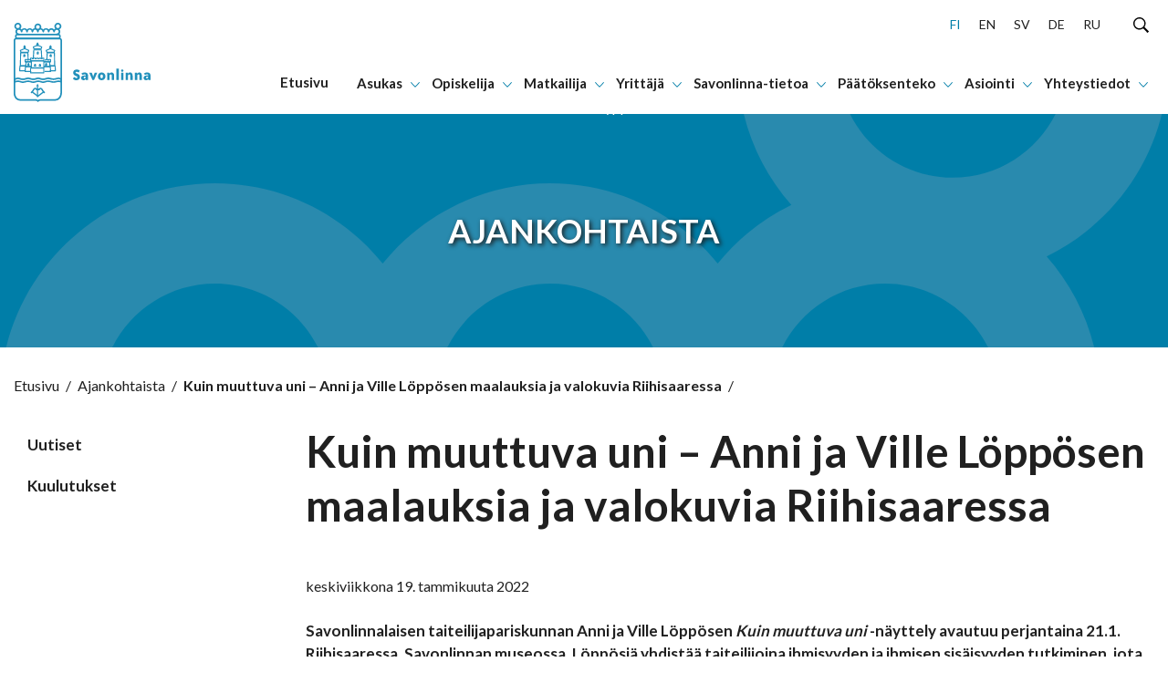

--- FILE ---
content_type: text/html; charset=UTF-8
request_url: https://www.savonlinna.fi/kuin-muuttuva-uni-anni-ja-ville-lopposen-maalauksia-ja-valokuvia-riihisaaressa/
body_size: 32348
content:
<!doctype html>
<html lang="fi">
<head>
	<meta charset="utf-8">
	<meta http-equiv="x-ua-compatible" content="ie=edge">
	<meta name="viewport" content="width=device-width, initial-scale=1">
	
<script id='polyfills' data-polyfill='https://www.savonlinna.fi/wp-content/themes/savonlinna/dist/scripts/polyfills-aba05b444137eadb5d7f.js'>(function(){var e=document.getElementById("polyfills").dataset.polyfill;var t=true;try{eval("async function() {}")}catch(e){t=false}if(t){return}var a=document.createElement("script");a.src=e;a.type="text/javascript";a.async=false;document.getElementsByTagName("script")[0].parentNode.appendChild(a)})();
</script>
<script>(()=> {const publicToken = "pLZGwJ5Dn:eu-north-1";/* global publicToken */
const originalFetch = window.fetch;

/**
 * fetch() wrapper to convert legacy Valu Search multi-search2 requests to Findkit Search requests.
 * Just passes through all other requests.
 */
async function findkitPatchedFetch(originalUrl, options) {
    if (typeof originalUrl !== "string" || originalUrl.startsWith("/")) {
        return originalFetch.call(this, originalUrl, options);
    }

    let url;
    try {
        url = new URL(originalUrl);
    } catch {
        return originalFetch.call(this, originalUrl, options);
    }

    if (
        url.hostname !== "api.search.valu.pro" ||
        !url.pathname.endsWith("/multi-search2")
    ) {
        return originalFetch.call(this, originalUrl, options);
    }

    const searchQueryData = JSON.parse(url.searchParams.get("data"));

    for (const group of searchQueryData.groups) {
        if (group.size === undefined) {
            group.size = searchQueryData.size;
        }

        if (group.from === undefined) {
            group.from = searchQueryData.from;
        }
    }

    delete searchQueryData.size;
    delete searchQueryData.from;

    const res = await originalFetch(
        `https://search.findkit.com/c/${publicToken}/search?p=${publicToken}`,
        {
            method: "POST",
            headers: {
                "content-type": "text/plain",
            },
            mode: "cors",
            credentials: "omit",
            body: JSON.stringify(searchQueryData),
        },
    );

    const responseData = await res.json();

    return new Response(JSON.stringify(responseData.groups), {
        headers: {
            "content-type": "application/json",
        },
    });
}

findkitPatchedFetch.originalFetch = originalFetch;
window.fetch = findkitPatchedFetch;
})();</script>	<!-- cookiebot script start -->
	<script id="Cookiebot" src="https://consent.cookiebot.com/uc.js" data-culture="fi" data-cbid="028f9600-a625-411d-a02a-17cc073ebc32" data-blockingmode="auto" type="text/javascript"></script>
	<!-- cookiebot script end -->
	<title>Kuin muuttuva uni – Anni ja Ville Löppösen maalauksia ja valokuvia Riihisaaressa - Savonlinna</title>
		<style>img:is([sizes="auto" i], [sizes^="auto," i]) { contain-intrinsic-size: 3000px 1500px }</style>
	
<!-- The SEO Framework by Sybre Waaijer -->
<meta name="robots" content="max-snippet:-1,max-image-preview:standard,max-video-preview:-1" />
<link rel="canonical" href="https://www.savonlinna.fi/kuin-muuttuva-uni-anni-ja-ville-lopposen-maalauksia-ja-valokuvia-riihisaaressa/" />
<meta name="description" content="Savonlinnalaisen taiteilijapariskunnan Anni ja Ville Löppösen Kuin muuttuva uni -näyttely avautuu perjantaina 21.1. Riihisaaressa, Savonlinnan museossa." />
<meta property="og:type" content="article" />
<meta property="og:locale" content="fi_FI" />
<meta property="og:site_name" content="Savonlinna" />
<meta property="og:title" content="Kuin muuttuva uni – Anni ja Ville Löppösen maalauksia ja valokuvia Riihisaaressa" />
<meta property="og:description" content="Savonlinnalaisen taiteilijapariskunnan Anni ja Ville Löppösen Kuin muuttuva uni -näyttely avautuu perjantaina 21.1. Riihisaaressa, Savonlinnan museossa. Löppösiä yhdistää taiteilijoina ihmisyyden ja…" />
<meta property="og:url" content="https://www.savonlinna.fi/kuin-muuttuva-uni-anni-ja-ville-lopposen-maalauksia-ja-valokuvia-riihisaaressa/" />
<meta property="og:image" content="https://www.savonlinna.fi/riihisaari/wp-content/uploads/sites/5/2022/01/Anni-3_pieni.jpg" />
<meta property="article:published_time" content="2022-01-19T07:22:31+00:00" />
<meta property="article:modified_time" content="2022-01-19T07:23:02+00:00" />
<meta name="twitter:card" content="summary_large_image" />
<meta name="twitter:title" content="Kuin muuttuva uni – Anni ja Ville Löppösen maalauksia ja valokuvia Riihisaaressa" />
<meta name="twitter:description" content="Savonlinnalaisen taiteilijapariskunnan Anni ja Ville Löppösen Kuin muuttuva uni -näyttely avautuu perjantaina 21.1. Riihisaaressa, Savonlinnan museossa. Löppösiä yhdistää taiteilijoina ihmisyyden ja…" />
<meta name="twitter:image" content="https://www.savonlinna.fi/riihisaari/wp-content/uploads/sites/5/2022/01/Anni-3_pieni.jpg" />
<script type="application/ld+json">{"@context":"https://schema.org","@graph":[{"@type":"WebSite","@id":"https://www.savonlinna.fi/#/schema/WebSite","url":"https://www.savonlinna.fi/","name":"Savonlinna","inLanguage":"fi","potentialAction":{"@type":"SearchAction","target":{"@type":"EntryPoint","urlTemplate":"https://www.savonlinna.fi/search/{search_term_string}/"},"query-input":"required name=search_term_string"},"publisher":{"@type":"Organization","@id":"https://www.savonlinna.fi/#/schema/Organization","name":"Savonlinna","url":"https://www.savonlinna.fi/","logo":{"@type":"ImageObject","url":"https://www.savonlinna.fi/wp-content/uploads/2021/06/cropped-savonlinna_logo.png","contentUrl":"https://www.savonlinna.fi/wp-content/uploads/2021/06/cropped-savonlinna_logo.png","width":512,"height":512}}},{"@type":"WebPage","@id":"https://www.savonlinna.fi/kuin-muuttuva-uni-anni-ja-ville-lopposen-maalauksia-ja-valokuvia-riihisaaressa/","url":"https://www.savonlinna.fi/kuin-muuttuva-uni-anni-ja-ville-lopposen-maalauksia-ja-valokuvia-riihisaaressa/","name":"Kuin muuttuva uni – Anni ja Ville Löppösen maalauksia ja valokuvia Riihisaaressa - Savonlinna","description":"Savonlinnalaisen taiteilijapariskunnan Anni ja Ville Löppösen Kuin muuttuva uni -näyttely avautuu perjantaina 21.1. Riihisaaressa, Savonlinnan museossa.","inLanguage":"fi","isPartOf":{"@id":"https://www.savonlinna.fi/#/schema/WebSite"},"breadcrumb":{"@type":"BreadcrumbList","@id":"https://www.savonlinna.fi/#/schema/BreadcrumbList","itemListElement":[{"@type":"ListItem","position":1,"item":"https://www.savonlinna.fi/","name":"Savonlinna"},{"@type":"ListItem","position":2,"item":"https://www.savonlinna.fi/category/uncategorized/","name":"Kategoria: Uncategorized"},{"@type":"ListItem","position":3,"name":"Kuin muuttuva uni – Anni ja Ville Löppösen maalauksia ja valokuvia Riihisaaressa"}]},"potentialAction":{"@type":"ReadAction","target":"https://www.savonlinna.fi/kuin-muuttuva-uni-anni-ja-ville-lopposen-maalauksia-ja-valokuvia-riihisaaressa/"},"datePublished":"2022-01-19T07:22:31+00:00","dateModified":"2022-01-19T07:23:02+00:00","author":{"@type":"Person","@id":"https://www.savonlinna.fi/#/schema/Person/6d3900a0ba34ad5a5a9354832b28db80","name":"Anne Väänänen"}}]}</script>
<!-- / The SEO Framework by Sybre Waaijer | 1.93ms meta | 0.09ms boot -->

<link rel='dns-prefetch' href='//assets.juicer.io' />
<link rel='dns-prefetch' href='//cdn.search.valu.pro' />
		<!-- This site uses the Google Analytics by MonsterInsights plugin v9.11.1 - Using Analytics tracking - https://www.monsterinsights.com/ -->
		<!-- Note: MonsterInsights is not currently configured on this site. The site owner needs to authenticate with Google Analytics in the MonsterInsights settings panel. -->
					<!-- No tracking code set -->
				<!-- / Google Analytics by MonsterInsights -->
		<link rel='stylesheet' id='wp-block-library-css' href='https://www.savonlinna.fi/wp-includes/css/dist/block-library/style.min.css?ver=34d6d353d58e8bcafcdfd45a00971b9a' type='text/css' media='all' />
<style id='wp-block-library-inline-css' type='text/css'>

		.wp-block-pullquote {
			padding: 3em 0 !important;

			blockquote {
				margin: 0 0 1rem !important;
			}
		}

		.wp-block-quote {
			cite {
				display: inline;
			}
		}
</style>
<style id='global-styles-inline-css' type='text/css'>
:root{--wp--preset--aspect-ratio--square: 1;--wp--preset--aspect-ratio--4-3: 4/3;--wp--preset--aspect-ratio--3-4: 3/4;--wp--preset--aspect-ratio--3-2: 3/2;--wp--preset--aspect-ratio--2-3: 2/3;--wp--preset--aspect-ratio--16-9: 16/9;--wp--preset--aspect-ratio--9-16: 9/16;--wp--preset--color--black: #000000;--wp--preset--color--cyan-bluish-gray: #abb8c3;--wp--preset--color--white: #ffffff;--wp--preset--color--pale-pink: #f78da7;--wp--preset--color--vivid-red: #cf2e2e;--wp--preset--color--luminous-vivid-orange: #ff6900;--wp--preset--color--luminous-vivid-amber: #fcb900;--wp--preset--color--light-green-cyan: #7bdcb5;--wp--preset--color--vivid-green-cyan: #00d084;--wp--preset--color--pale-cyan-blue: #8ed1fc;--wp--preset--color--vivid-cyan-blue: #0693e3;--wp--preset--color--vivid-purple: #9b51e0;--wp--preset--gradient--vivid-cyan-blue-to-vivid-purple: linear-gradient(135deg,rgba(6,147,227,1) 0%,rgb(155,81,224) 100%);--wp--preset--gradient--light-green-cyan-to-vivid-green-cyan: linear-gradient(135deg,rgb(122,220,180) 0%,rgb(0,208,130) 100%);--wp--preset--gradient--luminous-vivid-amber-to-luminous-vivid-orange: linear-gradient(135deg,rgba(252,185,0,1) 0%,rgba(255,105,0,1) 100%);--wp--preset--gradient--luminous-vivid-orange-to-vivid-red: linear-gradient(135deg,rgba(255,105,0,1) 0%,rgb(207,46,46) 100%);--wp--preset--gradient--very-light-gray-to-cyan-bluish-gray: linear-gradient(135deg,rgb(238,238,238) 0%,rgb(169,184,195) 100%);--wp--preset--gradient--cool-to-warm-spectrum: linear-gradient(135deg,rgb(74,234,220) 0%,rgb(151,120,209) 20%,rgb(207,42,186) 40%,rgb(238,44,130) 60%,rgb(251,105,98) 80%,rgb(254,248,76) 100%);--wp--preset--gradient--blush-light-purple: linear-gradient(135deg,rgb(255,206,236) 0%,rgb(152,150,240) 100%);--wp--preset--gradient--blush-bordeaux: linear-gradient(135deg,rgb(254,205,165) 0%,rgb(254,45,45) 50%,rgb(107,0,62) 100%);--wp--preset--gradient--luminous-dusk: linear-gradient(135deg,rgb(255,203,112) 0%,rgb(199,81,192) 50%,rgb(65,88,208) 100%);--wp--preset--gradient--pale-ocean: linear-gradient(135deg,rgb(255,245,203) 0%,rgb(182,227,212) 50%,rgb(51,167,181) 100%);--wp--preset--gradient--electric-grass: linear-gradient(135deg,rgb(202,248,128) 0%,rgb(113,206,126) 100%);--wp--preset--gradient--midnight: linear-gradient(135deg,rgb(2,3,129) 0%,rgb(40,116,252) 100%);--wp--preset--font-size--small: 13px;--wp--preset--font-size--medium: 20px;--wp--preset--font-size--large: 36px;--wp--preset--font-size--x-large: 42px;--wp--preset--spacing--20: 0.44rem;--wp--preset--spacing--30: 0.67rem;--wp--preset--spacing--40: 1rem;--wp--preset--spacing--50: 1.5rem;--wp--preset--spacing--60: 2.25rem;--wp--preset--spacing--70: 3.38rem;--wp--preset--spacing--80: 5.06rem;--wp--preset--shadow--natural: 6px 6px 9px rgba(0, 0, 0, 0.2);--wp--preset--shadow--deep: 12px 12px 50px rgba(0, 0, 0, 0.4);--wp--preset--shadow--sharp: 6px 6px 0px rgba(0, 0, 0, 0.2);--wp--preset--shadow--outlined: 6px 6px 0px -3px rgba(255, 255, 255, 1), 6px 6px rgba(0, 0, 0, 1);--wp--preset--shadow--crisp: 6px 6px 0px rgba(0, 0, 0, 1);}:where(.is-layout-flex){gap: 0.5em;}:where(.is-layout-grid){gap: 0.5em;}body .is-layout-flex{display: flex;}.is-layout-flex{flex-wrap: wrap;align-items: center;}.is-layout-flex > :is(*, div){margin: 0;}body .is-layout-grid{display: grid;}.is-layout-grid > :is(*, div){margin: 0;}:where(.wp-block-columns.is-layout-flex){gap: 2em;}:where(.wp-block-columns.is-layout-grid){gap: 2em;}:where(.wp-block-post-template.is-layout-flex){gap: 1.25em;}:where(.wp-block-post-template.is-layout-grid){gap: 1.25em;}.has-black-color{color: var(--wp--preset--color--black) !important;}.has-cyan-bluish-gray-color{color: var(--wp--preset--color--cyan-bluish-gray) !important;}.has-white-color{color: var(--wp--preset--color--white) !important;}.has-pale-pink-color{color: var(--wp--preset--color--pale-pink) !important;}.has-vivid-red-color{color: var(--wp--preset--color--vivid-red) !important;}.has-luminous-vivid-orange-color{color: var(--wp--preset--color--luminous-vivid-orange) !important;}.has-luminous-vivid-amber-color{color: var(--wp--preset--color--luminous-vivid-amber) !important;}.has-light-green-cyan-color{color: var(--wp--preset--color--light-green-cyan) !important;}.has-vivid-green-cyan-color{color: var(--wp--preset--color--vivid-green-cyan) !important;}.has-pale-cyan-blue-color{color: var(--wp--preset--color--pale-cyan-blue) !important;}.has-vivid-cyan-blue-color{color: var(--wp--preset--color--vivid-cyan-blue) !important;}.has-vivid-purple-color{color: var(--wp--preset--color--vivid-purple) !important;}.has-black-background-color{background-color: var(--wp--preset--color--black) !important;}.has-cyan-bluish-gray-background-color{background-color: var(--wp--preset--color--cyan-bluish-gray) !important;}.has-white-background-color{background-color: var(--wp--preset--color--white) !important;}.has-pale-pink-background-color{background-color: var(--wp--preset--color--pale-pink) !important;}.has-vivid-red-background-color{background-color: var(--wp--preset--color--vivid-red) !important;}.has-luminous-vivid-orange-background-color{background-color: var(--wp--preset--color--luminous-vivid-orange) !important;}.has-luminous-vivid-amber-background-color{background-color: var(--wp--preset--color--luminous-vivid-amber) !important;}.has-light-green-cyan-background-color{background-color: var(--wp--preset--color--light-green-cyan) !important;}.has-vivid-green-cyan-background-color{background-color: var(--wp--preset--color--vivid-green-cyan) !important;}.has-pale-cyan-blue-background-color{background-color: var(--wp--preset--color--pale-cyan-blue) !important;}.has-vivid-cyan-blue-background-color{background-color: var(--wp--preset--color--vivid-cyan-blue) !important;}.has-vivid-purple-background-color{background-color: var(--wp--preset--color--vivid-purple) !important;}.has-black-border-color{border-color: var(--wp--preset--color--black) !important;}.has-cyan-bluish-gray-border-color{border-color: var(--wp--preset--color--cyan-bluish-gray) !important;}.has-white-border-color{border-color: var(--wp--preset--color--white) !important;}.has-pale-pink-border-color{border-color: var(--wp--preset--color--pale-pink) !important;}.has-vivid-red-border-color{border-color: var(--wp--preset--color--vivid-red) !important;}.has-luminous-vivid-orange-border-color{border-color: var(--wp--preset--color--luminous-vivid-orange) !important;}.has-luminous-vivid-amber-border-color{border-color: var(--wp--preset--color--luminous-vivid-amber) !important;}.has-light-green-cyan-border-color{border-color: var(--wp--preset--color--light-green-cyan) !important;}.has-vivid-green-cyan-border-color{border-color: var(--wp--preset--color--vivid-green-cyan) !important;}.has-pale-cyan-blue-border-color{border-color: var(--wp--preset--color--pale-cyan-blue) !important;}.has-vivid-cyan-blue-border-color{border-color: var(--wp--preset--color--vivid-cyan-blue) !important;}.has-vivid-purple-border-color{border-color: var(--wp--preset--color--vivid-purple) !important;}.has-vivid-cyan-blue-to-vivid-purple-gradient-background{background: var(--wp--preset--gradient--vivid-cyan-blue-to-vivid-purple) !important;}.has-light-green-cyan-to-vivid-green-cyan-gradient-background{background: var(--wp--preset--gradient--light-green-cyan-to-vivid-green-cyan) !important;}.has-luminous-vivid-amber-to-luminous-vivid-orange-gradient-background{background: var(--wp--preset--gradient--luminous-vivid-amber-to-luminous-vivid-orange) !important;}.has-luminous-vivid-orange-to-vivid-red-gradient-background{background: var(--wp--preset--gradient--luminous-vivid-orange-to-vivid-red) !important;}.has-very-light-gray-to-cyan-bluish-gray-gradient-background{background: var(--wp--preset--gradient--very-light-gray-to-cyan-bluish-gray) !important;}.has-cool-to-warm-spectrum-gradient-background{background: var(--wp--preset--gradient--cool-to-warm-spectrum) !important;}.has-blush-light-purple-gradient-background{background: var(--wp--preset--gradient--blush-light-purple) !important;}.has-blush-bordeaux-gradient-background{background: var(--wp--preset--gradient--blush-bordeaux) !important;}.has-luminous-dusk-gradient-background{background: var(--wp--preset--gradient--luminous-dusk) !important;}.has-pale-ocean-gradient-background{background: var(--wp--preset--gradient--pale-ocean) !important;}.has-electric-grass-gradient-background{background: var(--wp--preset--gradient--electric-grass) !important;}.has-midnight-gradient-background{background: var(--wp--preset--gradient--midnight) !important;}.has-small-font-size{font-size: var(--wp--preset--font-size--small) !important;}.has-medium-font-size{font-size: var(--wp--preset--font-size--medium) !important;}.has-large-font-size{font-size: var(--wp--preset--font-size--large) !important;}.has-x-large-font-size{font-size: var(--wp--preset--font-size--x-large) !important;}
:where(.wp-block-post-template.is-layout-flex){gap: 1.25em;}:where(.wp-block-post-template.is-layout-grid){gap: 1.25em;}
:where(.wp-block-columns.is-layout-flex){gap: 2em;}:where(.wp-block-columns.is-layout-grid){gap: 2em;}
:root :where(.wp-block-pullquote){font-size: 1.5em;line-height: 1.6;}
</style>
<link rel='stylesheet' id='valu-juicer-style-css' href='https://assets.juicer.io/embed.css?ver=34d6d353d58e8bcafcdfd45a00971b9a' type='text/css' media='all' />
<link rel='stylesheet' id='styles/main-css' href='https://www.savonlinna.fi/wp-content/themes/savonlinna/dist/styles/main.css?ver=22696ad5d58772fbe78e8964ee0c57cb' type='text/css' media='all' />
<script type='text/javascript' data-cookieconsent='ignore' src="https://www.savonlinna.fi/wp-includes/js/jquery/jquery.min.js?ver=8f067e5f111beea9124e708620d30338" id="jquery-core-js"></script>
<script type='text/javascript' data-cookieconsent='ignore' src="https://www.savonlinna.fi/wp-includes/js/jquery/jquery-migrate.min.js?ver=5304ddde063f665ddcd59c681af0cdf8" id="jquery-migrate-js"></script>
<link rel="alternate" title="oEmbed (JSON)" type="application/json+oembed" href="https://www.savonlinna.fi/wp-json/oembed/1.0/embed?url=https%3A%2F%2Fwww.savonlinna.fi%2Fkuin-muuttuva-uni-anni-ja-ville-lopposen-maalauksia-ja-valokuvia-riihisaaressa%2F&#038;lang=fi" />
<link rel="alternate" title="oEmbed (XML)" type="text/xml+oembed" href="https://www.savonlinna.fi/wp-json/oembed/1.0/embed?url=https%3A%2F%2Fwww.savonlinna.fi%2Fkuin-muuttuva-uni-anni-ja-ville-lopposen-maalauksia-ja-valokuvia-riihisaaressa%2F&#038;format=xml&#038;lang=fi" />
<script type='application/json' id='valu-search'>{"showInSearch":true,"contentSelector":"","contentNoHighlightSelector":"","cleanupSelector":"","title":"Kuin muuttuva uni \u2013 Anni ja Ville L\u00f6pp\u00f6sen maalauksia ja valokuvia Riihisaaressa","created":"2022-01-19T09:22:31+02:00","modified":"2022-01-19T09:23:02+02:00","tags":["wordpress","domain\/www.savonlinna.fi\/wordpress","wp_post_type\/post","domain\/www.savonlinna.fi\/wp_post_type\/post","wp_blog_name\/savonlinna","domain\/www.savonlinna.fi\/wp_blog_name\/savonlinna","public","domain\/www.savonlinna.fi\/wp_taxonomy\/category\/uncategorized","wp_taxonomy\/category\/uncategorized"],"superwords":[],"customFields":{"date":[],"keyword":[],"number":[]},"language":"fi"}</script>	<!-- ArcGIS Components -->
	<script type="text/plain" data-cookieconsent="statistics, marketing, preferences, necessary">
		// This wrapper script will execute when all required cookie consents are given
		(function() {
			// Create and load the ArcGIS script
			var script = document.createElement('script');
			script.type = 'module';
			script.src = 'https://js.arcgis.com/embeddable-components/4.32/arcgis-embeddable-components.esm.js';
			document.head.appendChild(script);
		})();
	</script>
	<!-- End ArcGIS Components -->
	<link rel="icon" href="https://www.savonlinna.fi/wp-content/uploads/2021/06/cropped-savonlinna_logo-32x32.png" sizes="32x32" />
<link rel="icon" href="https://www.savonlinna.fi/wp-content/uploads/2021/06/cropped-savonlinna_logo-192x192.png" sizes="192x192" />
<link rel="apple-touch-icon" href="https://www.savonlinna.fi/wp-content/uploads/2021/06/cropped-savonlinna_logo-180x180.png" />
<meta name="msapplication-TileImage" content="https://www.savonlinna.fi/wp-content/uploads/2021/06/cropped-savonlinna_logo-270x270.png" />
    <!-- Matomo -->
    <script>
        var _paq = window._paq = window._paq || [];
        /* tracker methods like "setCustomDimension" should be called before "trackPageView" */
        _paq.push(['trackPageView']);
        _paq.push(['enableLinkTracking']);
        _paq.push(['FormAnalytics::disableFormAnalytics']);
        (function() {
            var u="https://savonlinna.matomo.cloud/";
            _paq.push(['setTrackerUrl', u+'matomo.php']);
            _paq.push(['setSiteId', '1']);
            var d=document, g=d.createElement('script'), s=d.getElementsByTagName('script')[0];
            g.async=true; g.src='//cdn.matomo.cloud/savonlinna.matomo.cloud/matomo.js'; s.parentNode.insertBefore(g,s);
        })();
    </script>
    <!-- End Matomo Code -->

</head>
<body class="wp-singular post-template-default single single-post postid-31193 single-format-standard wp-theme-savonlinna theme-savonlinna">


<!--[if IE]>
<div class="alert alert-warning">
	You are using an &lt;strong&gt;outdated&lt;/strong&gt; browser. Please &lt;a href=&quot;http://browsehappy.com/&quot;&gt;upgrade your browser&lt;/a&gt; to improve your experience.</div>
<![endif]-->
<a href="#content" class="skip-to-content">
	Hyppää sisältöön</a>
<nav class="main-navigation" role="navigation" aria-label="Päävalikko">
	<div class="menu-container">
		<div class="main-navigation__main-grid">
			<div class="main-navigation__main-grid-column main-navigation__main-grid-column--logo">
				<a href="https://www.savonlinna.fi/"
				   aria-label="Siirry etusivulle">
						<div class="main-navigation__logo-wrapper">
		<svg viewBox="0 0 201 116" version="1.1" xmlns="http://www.w3.org/2000/svg"><g fill="#2290BB" stroke="none" stroke-width="1" fill-rule="evenodd"><path d="M43.252 88a12.88 12.88 0 01-3.68-.745 13.039 13.039 0 00-3.623-.739c-1.212.063-2.406.31-3.535.732A12.03 12.03 0 0128.79 88a13.824 13.824 0 01-3.753-.732 14.481 14.481 0 00-3.883-.752 14.297 14.297 0 00-3.869.752c-1.211.416-2.48.663-3.767.732a12.947 12.947 0 01-3.767-.766 12.45 12.45 0 00-3.463-.718 10.488 10.488 0 00-3.224.684 19.81 19.81 0 01-1.58.451 1.22 1.22 0 01-1.007-.205A1.095 1.095 0 010 86.544v-4.192c0-.545.416-1.01.985-1.1a15.516 15.516 0 002.036-.54 10.473 10.473 0 013.246-.685c1.18.063 2.342.294 3.448.684 1.21.442 2.487.703 3.782.773a14.237 14.237 0 003.768-.732A14 14 0 0121.133 80a14.23 14.23 0 013.876.745 13.99 13.99 0 003.76.739 12.038 12.038 0 003.623-.746A12.021 12.021 0 0135.935 80c1.24.072 2.461.321 3.622.738 1.18.422 2.421.673 3.68.746a12.278 12.278 0 003.623-.732A13.002 13.002 0 0150.591 80a17.26 17.26 0 013.934.643c1.284.38 2.612.61 3.956.683a17.255 17.255 0 004.086-.683 14.658 14.658 0 013.354-.595c.98.036 1.941.269 2.819.684.446.196.91.358 1.383.485.52.133.88.58.877 1.087v4.103c.001.37-.192.716-.516.924a1.241 1.241 0 01-1.1.115l-.63-.246a7.265 7.265 0 00-2.847-.684c-1.14.07-2.267.273-3.355.602a17.179 17.179 0 01-4.086.684 17.03 17.03 0 01-3.955-.65 17.142 17.142 0 00-3.934-.684 12.788 12.788 0 00-3.724.753 12.56 12.56 0 01-3.601.779zm-7.317-3.72c1.487.066 2.954.353 4.347.848.95.344 1.948.558 2.963.636.993-.07 1.97-.28 2.898-.622a15.06 15.06 0 014.463-.862 18.92 18.92 0 014.52.718c1.095.318 2.226.513 3.37.581a15.26 15.26 0 003.47-.622 16.3 16.3 0 013.97-.683 8.237 8.237 0 012.724.485v-1.648c-.297-.102-.58-.219-.84-.328a5.188 5.188 0 00-1.891-.479c-.93.078-1.85.252-2.739.52-1.525.45-3.106.71-4.702.773a19.166 19.166 0 01-4.55-.684 15.412 15.412 0 00-3.34-.575 11.022 11.022 0 00-2.992.636c-1.391.5-2.859.787-4.347.848a15.242 15.242 0 01-4.405-.854 11.209 11.209 0 00-2.898-.63c-.96.075-1.902.285-2.796.623-1.39.51-2.858.8-4.347.861a15.813 15.813 0 01-4.448-.834 12.568 12.568 0 00-3.188-.65 12.3 12.3 0 00-3.166.65c-1.437.489-2.944.77-4.47.834a15.363 15.363 0 01-4.507-.875c-.873-.32-1.79-.525-2.724-.609a8.504 8.504 0 00-2.477.547c-.464.144-.928.294-1.45.418v1.736a12.765 12.765 0 013.898-.752c1.432.063 2.843.342 4.18.828a11.31 11.31 0 003.05.683 12.346 12.346 0 003.065-.629 16.057 16.057 0 014.572-.854c1.56.062 3.102.348 4.571.847.987.342 2.018.556 3.065.636a10.42 10.42 0 002.898-.629 13.977 13.977 0 014.253-.889zm29.711-60.281H5.361a3.35 3.35 0 01-2.402-.91 3.046 3.046 0 01-.958-2.292v-1.594a3.046 3.046 0 01.958-2.292 3.35 3.35 0 012.402-.91h60.285a3.342 3.342 0 012.4.91 3.04 3.04 0 01.953 2.292v1.594a3.046 3.046 0 01-.956 2.29 3.35 3.35 0 01-2.397.912zM5.361 18.258a.922.922 0 00-.738.242.833.833 0 00-.26.703v1.594a.84.84 0 00.263.7.929.929 0 00.735.245h60.27a.93.93 0 00.74-.242.84.84 0 00.265-.703v-1.594a.833.833 0 00-.257-.7.921.921 0 00-.733-.245H5.361z" fill-rule="nonzero"/><path d="M35 109a1 1 0 01-1-.999V94a1 1 0 012 0v14a1 1 0 01-1 .999z"/><path d="M44.978 103a1.021 1.021 0 01-.58-.174 9.959 9.959 0 01-2.194-2.402c-.437-.613-.754-1.159-1.07-1.644-.89-1.447-1.131-1.727-1.878-1.727a1.193 1.193 0 00-1.13.955 1.034 1.034 0 01-1.003.81h-3.098A1.028 1.028 0 0133 97.788c0-.569.459-1.03 1.025-1.03h2.397A3.112 3.112 0 0139.256 95c1.96 0 2.73 1.25 3.626 2.697.28.462.596.977.995 1.515a8.516 8.516 0 001.689 1.894c.461.33.572.972.248 1.44a1.01 1.01 0 01-.836.454z"/><path d="M26.016 103c-.447-.004-.84-.3-.97-.73-.132-.43.03-.897.398-1.153a8.89 8.89 0 001.68-1.897c.392-.562.754-1.078.995-1.518.897-1.45 1.666-2.702 3.625-2.702a3.126 3.126 0 012.834 1.76h2.397A1.03 1.03 0 0138 97.793c0 .57-.459 1.032-1.025 1.032h-3.098a1.034 1.034 0 01-1.002-.812 1.193 1.193 0 00-1.13-.956c-.754 0-.995.28-1.877 1.73-.302.486-.64 1.032-1.07 1.647a10.075 10.075 0 01-2.201 2.406 1.005 1.005 0 01-.58.16z"/><path d="M35.038 108a.991.991 0 01-.576-.19l-8.08-6.087a.957.957 0 111.152-1.53l8.08 6.087a.948.948 0 01.19 1.34.963.963 0 01-.766.38z"/><path d="M35.957 108a.97.97 0 01-.766-.38.961.961 0 01.19-1.34l8.084-6.088a.957.957 0 111.153 1.53l-8.084 6.088a.964.964 0 01-.577.19zm-.96-19L33 93h4zm6.274-36.014c-.412.001-.754-.302-.785-.695l-.727-11.811h-9.454l-.727 11.811c-.056.393-.419.678-.833.655-.414-.024-.739-.349-.745-.745l.727-12.506c.034-.394.38-.696.793-.695h10.959c.413-.001.758.301.792.695L42 52.2c.025.41-.298.766-.728.799v-.014z"/><path d="M40.213 39H29.816a.77.77 0 01-.693-.492l-1.074-2.84a.755.755 0 01.416-.964l6.328-2.647a.79.79 0 01.589 0l6.162 2.654c.369.16.548.58.409.956l-1.06 2.841a.755.755 0 01-.68.492zm-9.85-1.51h9.323l.63-1.677-5.211-2.239-5.365 2.245.624 1.67z" fill-rule="nonzero"/><path d="M34.584 32.98l.06-.932c-.821.048-.916-1.37.06-1.432L34.766 29h.424l.07 1.616c1.028-.048.925 1.37.069 1.432V33l-.744-.02z"/><path d="M35.414 34h-.818a1.206 1.206 0 01-.693-.212c-.186-.135-.283-.318-.267-.505v-.399c-.404-.259-.634-.626-.631-1.01-.045-.454.23-.894.738-1.178l.044-1.035c.015-.368.444-.661.97-.661h.435c.507-.004.931.269.969.623l.053 1.004c.487.24.778.63.782 1.048.038.438-.21.865-.675 1.16v.323a.652.652 0 010 .131c.025.371-.379.688-.907.711zM9.76 64a.758.758 0 01-.544-.241A.863.863 0 019 63.18l.488-19.399c.008-.434.346-.782.761-.782h10.536c.395-.001.724.318.754.73l.46 9.59c.021.44-.302.816-.722.838-.42.022-.778-.317-.8-.757l-.418-8.837h-9.07l-.447 17.806h6.28a.736.736 0 01.537.229c.143.148.223.35.223.56 0 .439-.335.796-.753.804H9.795L9.761 64z"/><path d="M15 49h1.986c0-1.102.213-3-1.025-3s-.924 1.995-.924 3"/><path d="M16.35 49.999h-1.7a.683.683 0 01-.468-.173.59.59 0 01-.182-.425v-.519c0-1.073-.063-2.881 1.457-2.881.354-.013.699.11.95.339.6.547.593 1.62.593 2.564v.526a.556.556 0 01-.182.425.69.69 0 01-.467.144zm-1.068-1.174h.412c0-.483 0-1.513-.214-1.686-.198.209-.198 1.24-.198 1.686zM21.169 44H10.798a.747.747 0 01-.692-.492l-1.058-2.84a.749.749 0 01.415-.956l6.347-2.646a.69.69 0 01.588 0l6.147 2.646c.368.159.547.58.408.956l-1.058 2.84a.747.747 0 01-.726.492zm-9.825-1.51h9.306l.623-1.67-5.2-2.237-5.352 2.237.623 1.67z" fill-rule="nonzero"/><path d="M15.6 36.986l.06-.94c-.86.048-.92-1.372.06-1.427L15.772 33h.42l.078 1.62c1.015-.049.912 1.371.06 1.426V37l-.73-.014z"/><path d="M16.434 38h-.818a1.19 1.19 0 01-.71-.214c-.192-.13-.29-.315-.268-.502v-.402c-.428-.295-.659-.701-.637-1.12.023-.42.296-.813.753-1.085v-1.049c.038-.357.467-.632.98-.628h.44c.512-.004.94.27.978.628l.054 1.005c.492.245.786.64.79 1.062.037.441-.214.87-.682 1.168v.327a.598.598 0 010 .125c.002.353-.378.65-.88.685zm.017 33H8.82a.841.841 0 01-.594-.238A.769.769 0 018 70.2l.316-6.308a.708.708 0 01.12-.365l.79-1.17A.812.812 0 019.918 62h7.262c.453 0 .82.342.82.764s-.367.764-.82.764h-6.81l-.429.638-.263 5.285h6.767c.452 0 .82.342.82.764s-.368.764-.82.764l.007.021z"/><path d="M26.054 64.978h-8.272a.795.795 0 01-.781-.832l.451-7.428a.782.782 0 01.775-.718h7.992a.782.782 0 010 1.565h-7.254l-.351 5.87h7.44a.782.782 0 010 1.565v-.022z"/><path d="M26.168 58h-9.336c-.46 0-.832-.32-.832-.714v-3.572c0-.394.373-.714.832-.714h2.924c.22 0 .432.075.588.21a.667.667 0 01.244.504v.197h.084v-.197c0-.394.372-.714.832-.714h2.824c.46 0 .832.32.832.714v.197h.428c.46 0 .832.32.832.714 0 .395-.373.714-.832.714h-1.26a.906.906 0 01-.588-.209.667.667 0 01-.244-.505v-.196h-1.16v.196c0 .19-.088.371-.244.505a.906.906 0 01-.588.21h-1.748c-.46 0-.832-.32-.832-.715v-.196h-1.26v2.142h8.504c.46 0 .832.32.832.715 0 .394-.373.714-.832.714zm-.99 14h-8.37a.822.822 0 01-.592-.246.8.8 0 01-.215-.593l.415-6.386a.881.881 0 01.08-.303l.54-1.042a.809.809 0 01.74-.426h8.34a.812.812 0 01.763.369.774.774 0 010 .831.812.812 0 01-.762.369h-7.868l-.236.47-.348 5.38h7.513c.445 0 .806.353.806.789a.797.797 0 01-.806.788zm35.082-8h-7.394c-.42 0-.76-.357-.76-.798 0-.441.34-.798.76-.798h6.605l-.447-17.837h-9.076l-.433 9.101c-.052.412-.397.713-.793.692-.396-.02-.71-.357-.722-.772l.468-9.856c.036-.413.365-.73.76-.732H59.75c.414-.004.753.342.76.776l.49 19.44a.805.805 0 01-.217.579.754.754 0 01-.523.205z"/><path d="M59.194 44H48.8a.748.748 0 01-.693-.492l-1.06-2.842a.762.762 0 01.408-.956l6.161-2.647a.742.742 0 01.596 0l6.32 2.647a.754.754 0 01.423.956l-1.06 2.842a.755.755 0 01-.7.492zm-9.848-1.51h9.322l.623-1.671-5.364-2.239-5.211 2.239.63 1.67z" fill-rule="nonzero"/><path d="M54.416 36.986l-.06-.94c.821.048.916-1.372-.06-1.427L54.234 33h-.424l-.07 1.62c-1.028-.049-.925 1.371-.069 1.426V37l.744-.014z"/><path d="M54.457 38h-.811c-.262 0-.513-.075-.696-.207-.187-.134-.287-.316-.276-.503v-.427c-.465-.297-.712-.727-.67-1.168-.01-.425.286-.824.786-1.062l.044-1.005c.038-.357.464-.632.972-.628h.437c.509-.004.935.27.972.628l.045 1.05c.45.273.718.666.739 1.085.02.419-.209.824-.632 1.119v.402c.017.186-.077.368-.259.502a1.19 1.19 0 01-.65.214zm6.799 33h-7.648a.769.769 0 01-.772-.766c0-.423.345-.766.772-.766h6.84l-.247-5.297-.404-.64h-7.025a.769.769 0 01-.772-.765.77.77 0 01.772-.766h7.45a.773.773 0 01.658.358l.709 1.174a.74.74 0 01.113.365l.297 6.323a.77.77 0 01-.212.562.768.768 0 01-.531.218z"/><path d="M53.238 65h-8.412a.786.786 0 01-.79-.782c0-.432.354-.783.79-.783h7.571l-.362-5.87H44.79a.786.786 0 01-.79-.783c0-.432.354-.782.79-.782h7.97c.41.002.752.313.79.718l.449 7.428a.785.785 0 01-.21.581.807.807 0 01-.551.273z"/><path d="M54.207 58h-9.414c-.438 0-.793-.32-.793-.714 0-.395.355-.715.793-.715h8.621V54.43h-1.2v.196c0 .395-.355.714-.793.714h-1.666c-.438 0-.793-.32-.793-.714v-.196h-1.106v.196c0 .395-.355.714-.793.714h-.895c-.438 0-.793-.32-.793-.714 0-.394.355-.714.793-.714h.102v-.197c0-.394.355-.714.793-.714h2.692a.84.84 0 01.56.21.68.68 0 01.233.504v.197h.08v-.197c0-.394.355-.714.793-.714h2.786c.438 0 .793.32.793.714v3.572c0 .394-.355.714-.793.714zm-.01 14h-8.331a.79.79 0 01-.793-.788.79.79 0 01.793-.789h7.487l-.342-5.387-.24-.463H44.87a.795.795 0 01-.75-.369.784.784 0 010-.831.795.795 0 01.75-.37h8.39a.801.801 0 01.727.427l.524 1.042c.05.094.08.197.088.303l.4 6.386a.778.778 0 01-.209.59.788.788 0 01-.577.249h-.015z"/><path d="M44.201 56H24.777c-.429 0-.777-.327-.777-.73v-3.54c0-.193.082-.379.228-.516a.803.803 0 01.55-.214h2.573c.386 0 .714.265.77.623.057-.358.385-.624.77-.623h2.682c.43 0 .777.327.777.73v.175h.128v-.174c0-.194.082-.38.228-.517a.803.803 0 01.55-.214h2.595c.206 0 .404.077.55.214a.709.709 0 01.228.517v.174h.178v-.174c0-.194.082-.38.227-.517a.803.803 0 01.55-.214h2.524c.386 0 .714.265.77.623.057-.358.385-.624.77-.623h2.575c.429 0 .777.327.777.73v3.54a.71.71 0 01-.235.523.805.805 0 01-.564.207zm-18.647-1.461h17.87V52.46h-1.02v.174c0 .404-.348.73-.777.73h-1.54c-.43 0-.777-.326-.777-.73v-.174h-.97v.174c0 .194-.082.38-.228.517a.803.803 0 01-.55.214h-1.71c-.43 0-.778-.327-.778-.73v-.175h-1.027v.174c0 .404-.348.73-.777.73h-1.697a.803.803 0 01-.55-.213.709.709 0 01-.227-.517v-.174h-1.12v.174c0 .404-.348.73-.777.73h-1.54a.803.803 0 01-.55-.213.709.709 0 01-.228-.517v-.174h-1.02l-.007 2.078z" fill-rule="nonzero"/><path d="M44.198 67H25.802a.805.805 0 01-.802-.808V55.808c0-.446.36-.808.802-.808h18.396c.443 0 .802.362.802.808v10.384c0 .446-.36.808-.802.808zM26.64 65.383h16.755V56.64H26.64v8.744z" fill-rule="nonzero"/><path d="M44.2 73.999H24.765a.74.74 0 01-.54-.23.812.812 0 01-.225-.564v-6.332c0-.205.076-.402.21-.55l.976-1.073a.742.742 0 01.555-.25h17.546a.763.763 0 01.562.257l.947 1.073a.799.799 0 01.204.543v6.332a.811.811 0 01-.237.578.739.739 0 01-.563.216zm-18.67-1.594h17.905v-5.216l-.52-.588h-16.83l-.54.595-.015 5.209z" fill-rule="nonzero"/><path d="M35.782 116l-.87-.903c-.571-.585-1.448-1.207-5.07-1.207H8.906c-5.281-.484-8.903-4.892-8.903-10.961V25.825a3.673 3.673 0 011.06-2.73 3.692 3.692 0 012.721-1.093h63.46a3.627 3.627 0 012.705 1.066 3.608 3.608 0 011.047 2.706v75.999c.044 3.678-1.26 7.225-3.484 9.465a8.77 8.77 0 01-6.353 2.652H41.96c-2.897 0-4.563.376-5.331 1.2l-.848.91zm-5.947-4.473c3.194 0 4.824.448 5.94 1.214 1.304-.838 3.245-1.214 6.18-1.22h19.19a6.448 6.448 0 004.679-1.945 11.016 11.016 0 002.804-7.796V25.781c0-1.445-1.044-1.445-1.377-1.445H3.828a1.328 1.328 0 00-1.067.381c-.28.28-.42.67-.382 1.064v77.148c0 4.762 2.695 8.208 6.694 8.606l20.762-.008zm33.466-93.563a1.18 1.18 0 01-1.186-1.174 1.18 1.18 0 011.186-1.174c1.508 0 2.73-1.209 2.73-2.7 0-1.492-1.222-2.7-2.73-2.7-1.507 0-2.73 1.208-2.73 2.7a1.247 1.247 0 01-1.248 1.144 1.247 1.247 0 01-1.248-1.144c0-.963-.519-1.852-1.361-2.333a2.748 2.748 0 00-2.723 0 2.688 2.688 0 00-1.361 2.333 1.247 1.247 0 01-1.248 1.144 1.247 1.247 0 01-1.249-1.144 2.693 2.693 0 00-1.32-2.455 2.755 2.755 0 00-2.811 0 2.693 2.693 0 00-1.321 2.455 1.247 1.247 0 01-1.248 1.144 1.247 1.247 0 01-1.249-1.144 2.693 2.693 0 00-1.32-2.455 2.755 2.755 0 00-2.811 0 2.693 2.693 0 00-1.321 2.455 1.247 1.247 0 01-1.249 1.144 1.247 1.247 0 01-1.248-1.144 2.693 2.693 0 00-1.32-2.455 2.755 2.755 0 00-2.811 0 2.693 2.693 0 00-1.321 2.455 1.247 1.247 0 01-1.249 1.144 1.247 1.247 0 01-1.248-1.144 2.693 2.693 0 00-1.32-2.455 2.755 2.755 0 00-2.811 0 2.693 2.693 0 00-1.321 2.455 1.17 1.17 0 01-.343.84 1.193 1.193 0 01-.844.348h-.058a1.201 1.201 0 01-.875-.325 1.175 1.175 0 01-.37-.849 2.693 2.693 0 00-1.32-2.454 2.755 2.755 0 00-2.811 0 2.693 2.693 0 00-1.321 2.454 1.247 1.247 0 01-1.248 1.144 1.247 1.247 0 01-1.249-1.144c0-1.491-1.222-2.7-2.73-2.7-1.507 0-2.73 1.209-2.73 2.7 0 1.492 1.223 2.7 2.73 2.7a1.18 1.18 0 011.187 1.175 1.18 1.18 0 01-1.187 1.173 5.099 5.099 0 01-4.674-2.977 5 5 0 01.86-5.434 5.03 5.03 0 01-2.808-5.18C1.327 2.241 2.962.516 5.106.096a5.115 5.115 0 015.408 2.433 4.999 4.999 0 01-.6 5.849c.671.34 1.26.819 1.726 1.404a5.116 5.116 0 013.974-1.886c1.546 0 3.008.693 3.975 1.886a5.116 5.116 0 013.975-1.886c1.545 0 3.007.693 3.974 1.886a5.108 5.108 0 013.181-1.822 4.85 4.85 0 01-.32-1.85c0-2.785 2.281-5.042 5.095-5.042 2.815 0 5.096 2.257 5.096 5.041a4.85 4.85 0 01-.342 1.815 5.106 5.106 0 013.18 1.858 5.116 5.116 0 013.975-1.886c1.546 0 3.008.693 3.975 1.886a5.116 5.116 0 013.974-1.886c1.546 0 3.008.693 3.975 1.886a5.007 5.007 0 011.747-1.375 4.999 4.999 0 01-.58-5.852 5.116 5.116 0 015.42-2.414c2.142.429 3.77 2.16 4.046 4.306a5.03 5.03 0 01-2.829 5.17 5 5 0 01.829 5.418A5.099 5.099 0 0163.3 18v-.036zM35.494 3.41a2.73 2.73 0 00-2.527 1.662 2.68 2.68 0 00.587 2.945 2.751 2.751 0 002.976.589 2.7 2.7 0 001.687-2.496c0-1.488-1.218-2.696-2.723-2.7zM64.91 2.337A2.73 2.73 0 0062.382 4a2.68 2.68 0 00.59 2.947 2.751 2.751 0 002.979.584 2.7 2.7 0 001.682-2.501c-.008-1.487-1.227-2.69-2.73-2.693h.007zm-58.802 0A2.73 2.73 0 003.58 4a2.68 2.68 0 00.59 2.947 2.751 2.751 0 002.978.584A2.7 2.7 0 008.83 5.03C8.826 3.541 7.605 2.337 6.1 2.337h.008z" fill-rule="nonzero"/><path d="M34 46h1.987c0-1.102.204-3-1.026-3s-.924 1.995-.924 3"/><path d="M36.362 45.971h-1.71a.734.734 0 01-.469-.172.583.583 0 01-.183-.422v-.515c0-1.066-.063-2.861 1.456-2.861.356-.012.702.11.954.336.604.544.596 1.61.588 2.547v.515a.541.541 0 01-.18.428.674.674 0 01-.472.173l.016-.029zm-1.065-1.166h.413c0-.48 0-1.502-.215-1.674-.222.172-.206 1.23-.198 1.674z" fill-rule="nonzero"/><path d="M53 49h1.988c0-1.102.202-3-1.031-3-1.233 0-.92 1.995-.92 3"/><path d="M55.358 49.999h-1.709a.649.649 0 01-.459-.173.565.565 0 01-.19-.425v-.519c0-1.073-.063-2.881 1.456-2.881.354-.013.699.11.95.339.6.547.6 1.62.592 2.564v.526a.536.536 0 01-.181.424.655.655 0 01-.46.145zm-1.068-1.203h.419c0-.483 0-1.513-.221-1.686-.222.202-.206 1.268-.198 1.686z" fill-rule="nonzero"/><path d="M30 64h1.986c0-1.102.213-3-1.025-3s-.924 2.002-.924 3"/><path d="M32.35 64h-1.701a.656.656 0 01-.459-.18.557.557 0 01-.19-.424v-.518C30 61.813 29.937 60 31.456 60c.353-.013.696.107.95.33.6.555.6 1.62.592 2.561v.504a.562.562 0 01-.184.426.682.682 0 01-.464.178zm-1.06-1.172h.45c0-.482 0-1.51-.213-1.683-.26.172-.245 1.237-.237 1.683z" fill-rule="nonzero"/><path d="M38 64h1.987c0-1.102.203-3-1.02-3-1.225 0-.921 2.002-.921 3"/><path d="M39.35 64h-1.71a.681.681 0 01-.46-.18.562.562 0 01-.18-.424v-.518c0-1.064-.064-2.877 1.455-2.877.353-.014.697.106.95.331.6.554.6 1.618.592 2.56v.504a.521.521 0 01-.181.424.657.657 0 01-.467.18zm-1.068-1.172h.42c0-.482 0-1.51-.222-1.683-.222.172-.206 1.237-.198 1.683z" fill-rule="nonzero"/><path d="M21 62h1.987c0-1.102.203-3-1.02-3-1.225 0-.921 1.995-.921 3"/><path d="M22.35 62.998h-1.71a.649.649 0 01-.459-.173A.556.556 0 0120 62.4v-.518C20 60.809 19.937 59 21.456 59c.354-.013.699.11.95.338.6.548.6 1.62.592 2.564v.526a.536.536 0 01-.181.425.656.656 0 01-.467.144zm-1.068-1.174h.42c0-.482 0-1.512-.222-1.685-.222.18-.206 1.239-.198 1.685z" fill-rule="nonzero"/><path d="M47.002 62h1.986c0-1.102.202-3-1.02-3-1.223 0-.92 1.995-.966 3"/><path d="M48.381 63h-1.74a.649.649 0 01-.459-.173.556.556 0 01-.182-.425v-.519c0-1.073-.055-2.882 1.456-2.882.357-.015.705.108.957.339.601.547.593 1.62.585 2.565v.526a.565.565 0 01-.19.425.653.653 0 01-.427.144zm-1.06-1.175h.412c0-.482 0-1.512-.214-1.685-.23.173-.214 1.21-.198 1.685z" fill-rule="nonzero"/><path class="savonlinna-logo-text-line" d="M197.5 78.907c-.13 1.615-.772 2.469-1.802 2.469a1.295 1.295 0 01-.913-.395 1.24 1.24 0 01-.347-.917c0-.825.67-1.41 1.67-1.41a4.29 4.29 0 011.391.225v.028zm3.5 4.705v-6.497c0-2.97-1.78-4.507-5.15-4.507a6.77 6.77 0 00-4.654 1.665l1.78 2.038a4.725 4.725 0 012.7-.903c1.204 0 1.823.402 1.823 1.051v.706a13.24 13.24 0 00-1.8-.148c-3.062 0-4.964 1.41-4.964 3.527 0 2.01 1.44 3.42 3.681 3.42a3.742 3.742 0 003.213-1.91h.072v1.593l3.299-.035zm-12.757 0V77.32c0-2.97-1.44-4.712-3.681-4.712a3.544 3.544 0 00-3.292 1.968h-.05V72.89h-3.242v10.757h3.501V76.72a2.02 2.02 0 011.75-1.255c1.131 0 1.513.656 1.513 2.116v6.066l3.5-.035zm-13.528 0V77.32c0-2.97-1.44-4.712-3.674-4.712a3.532 3.532 0 00-3.292 1.968h-.057V72.89h-3.235v10.757h3.494V76.72a2.028 2.028 0 011.75-1.255c1.131 0 1.52.656 1.52 2.116v6.066l3.494-.035zm-17.05-13.642c.027.939.812 1.686 1.772 1.686.944-.027 1.689-.794 1.67-1.718-.018-.925-.793-1.662-1.737-1.653-.944.008-1.705.76-1.705 1.685zm3.5 2.948h-3.5v10.73h3.5v-10.73zM154.323 67h-3.493v16.647h3.493V67zm-6.785 16.647v-6.292c0-2.97-1.44-4.712-3.681-4.712-1.399-.04-2.69.731-3.292 1.968h-.05v-1.686h-3.242v10.722h3.5V76.72a2.013 2.013 0 011.744-1.255c1.138 0 1.52.656 1.52 2.116v6.066h3.5zm-16.46-5.311c0 1.714-.54 2.673-1.901 2.673-1.362 0-1.88-.96-1.88-2.673 0-1.714.51-2.667 1.88-2.667 1.368 0 1.901.953 1.901 2.667zm3.703 0c0-3.4-2.262-5.693-5.604-5.693-3.343 0-5.583 2.293-5.583 5.693 0 3.4 2.24 5.643 5.583 5.643 3.342 0 5.604-2.293 5.604-5.643zm-18.009.656c-.64-2.116-1.109-3.45-1.34-4.028l-.82-2.039h-3.696l4.754 10.722h2.32l4.754-10.722h-3.703l-.85 2.039c-.252.6-.72 1.94-1.361 4.028h-.058zm-11.035-.078c-.123 1.615-.77 2.469-1.801 2.469a1.295 1.295 0 01-.909-.398 1.24 1.24 0 01-.344-.914c0-.825.662-1.41 1.67-1.41.472-.002.94.074 1.384.225v.028zm3.5 4.705v-6.497c0-2.97-1.771-4.507-5.142-4.507a6.747 6.747 0 00-4.654 1.665l1.772 2.038a4.725 4.725 0 012.701-.903c1.21 0 1.823.402 1.823 1.051v.706c-.596-.09-1.198-.14-1.801-.148-3.054 0-4.956 1.41-4.956 3.527 0 2.01 1.44 3.42 3.674 3.42a3.742 3.742 0 003.213-1.91h.079v1.586l3.292-.028zM93.39 74.407l-1.051-.381c-1.002-.353-1.52-.656-1.52-1.305 0-.65.576-1.065 1.707-1.065 1.14.098 2.228.51 3.14 1.185l1.21-3.273a8.368 8.368 0 00-4.321-1.256c-3.112 0-5.194 1.862-5.194 4.48-.022 2.203 1.414 4.169 3.551 4.86l1.03.402c.973.38 1.672.529 1.672 1.46 0 .93-.62 1.41-1.65 1.41-.9 0-1.743-.578-2.543-1.735L87 81.305C87.72 82.97 89.5 84 91.783 84c3.371 0 5.503-1.862 5.503-4.606 0-2.392-1.26-4.028-3.882-4.938l-.015-.05z" fill-rule="nonzero"/></g></svg>	</div>
					</a>
			</div>
			<div class="main-navigation__main-grid-column main-navigation__main-grid-column--nav">
				<div class="main-navigation__nav-rows">
					<div class="main-navigation__top-row">
						<ul class="lang-switcher"
    aria-label="Kielivalikko">
	        <li class="lang-switcher__item">
            <a href="https://www.savonlinna.fi/kuin-muuttuva-uni-anni-ja-ville-lopposen-maalauksia-ja-valokuvia-riihisaaressa/"
               lang="fi"
               class="lang-switcher__link lang-switcher__link--current"
				                    aria-current="true"
				>
				fi            </a>
        </li>
		        <li class="lang-switcher__item">
            <a href="https://www.savonlinna.fi/en/"
               lang="en"
               class="lang-switcher__link"
				>
				en            </a>
        </li>
		        <li class="lang-switcher__item">
            <a href="https://www.savonlinna.fi/sv/"
               lang="sv"
               class="lang-switcher__link"
				>
				sv            </a>
        </li>
		        <li class="lang-switcher__item">
            <a href="https://www.savonlinna.fi/de/"
               lang="de"
               class="lang-switcher__link"
				>
				de            </a>
        </li>
		        <li class="lang-switcher__item">
            <a href="https://www.savonlinna.fi/ru/"
               lang="ru"
               class="lang-switcher__link"
				>
				ru            </a>
        </li>
		</ul>						<button class="main-navigation__toggle-btn main-navigation__toggle-btn--search open-search"
						        aria-label="Hae sivustolta"
						        id="open-button">
							<svg aria-hidden="true" focusable="false" role="img" xmlns="http://www.w3.org/2000/svg" viewBox="0 0 60 60"><path d="M37 10.5C33.4 6.8 29 5 23.8 5s-9.6 1.8-13.3 5.5S5 18.5 5 23.8s1.8 9.6 5.5 13.3 8.1 5.5 13.3 5.5S33.4 40.7 37 37c3.8-3.8 5.6-8.2 5.6-13.3s-1.8-9.5-5.6-13.2zm6.8 26.1l-.6 1.1 16.9 17-5.4 5.3-16.9-17-1.1.8c-4.2 2.6-8.5 3.9-13 3.9-6.6 0-12.2-2.3-16.8-7-4.6-4.7-7-10.3-7-16.9S2.3 11.6 7 7c4.6-4.6 10.2-7 16.8-7S36 2.3 40.6 7c4.6 4.6 7 10.2 7 16.8-.1 4.5-1.3 8.8-3.8 12.8z"/></svg>						</button>
						<button class="main-navigation__toggle-btn main-navigation__toggle-btn--mobile-nav-toggle"
						        aria-label="Avaa tai sulje sivuston navigaatio"
						        aria-expanded="false"
						        aria-controls="primary-navigation-menu"
						        aria-haspopup="menu">
							<svg aria-hidden="true" focusable="false" role="img" viewBox="0 0 24 18" version="1.1" xmlns="http://www.w3.org/2000/svg"><path d="M0 0h24v2H0zm0 8h18v2H0zm0 8h11v2H0z" fill="currentColor" fill-rule="evenodd"/></svg>						</button>
					</div>
					<div class="main-navigation__bottom-row">
													<ul id="primary-navigation-menu"
							    class="header-primary-nav-lvl-1"
							    role="menubar"
							    aria-label="Päävalikko">
								<li class="header-primary-nav-lvl-1__item " role="none"><a class="header-primary-nav-lvl-1__link" href="https://www.savonlinna.fi/" role="menuitem">Etusivu</a></li>
<li class="header-primary-nav-lvl-1__item header-primary-nav-lvl-1__item--has-children header-primary-nav__item--has-children " role="none"><a class="header-primary-nav-lvl-1__link" href="https://www.savonlinna.fi/asukas/" role="menuitem" aria-haspopup="true" aria-expanded="false">Asukas</a>
<button class="header-primary-nav-lvl-1__sub-menu-toggle" data-header-toggle="sub-menu" aria-label="Avaa tai sulje alanavigaatio" aria-expanded="false" aria-controls="submenu-697599c21decf" aria-haspopup="menu"><svg aria-hidden="true" focusable="false" role="img" xmlns="http://www.w3.org/2000/svg" fill="#FFF" fill-rule="evenodd" viewBox="0 0 10 6"><path d="M9.406 0L10 .656 5 6 0 .656.594 0 5 4.688z"/></svg></button>

<ul id="submenu-697599c21decf" class="header-primary-nav-lvl-2 header-primary-nav-lvl" role="menu">
	<li class="header-primary-nav-lvl-2__item header-primary-nav-lvl-2__item--has-children header-primary-nav__item--has-children " role="none"><a class="header-primary-nav-lvl-2__link" href="https://www.savonlinna.fi/asukas/asuminen-ja-ymparisto/" role="menuitem" aria-haspopup="true" aria-expanded="false">Asuminen ja ympäristö</a>
	<button class="header-primary-nav-lvl-2__sub-menu-toggle" data-header-toggle="sub-menu" aria-label="Avaa tai sulje alanavigaatio" aria-expanded="false" aria-controls="submenu-697599c21df2b" aria-haspopup="menu"><svg aria-hidden="true" focusable="false" role="img" xmlns="http://www.w3.org/2000/svg" fill="#FFF" fill-rule="evenodd" viewBox="0 0 10 6"><path d="M9.406 0L10 .656 5 6 0 .656.594 0 5 4.688z"/></svg></button>

	<ul id="submenu-697599c21df2b" class="header-primary-nav-lvl-3 header-primary-nav-lvl" role="menu">
		<li class="header-primary-nav-lvl-3__item " role="none"><a class="header-primary-nav-lvl-3__link" href="https://www.savonlinna.fi/asukas/asuminen-ja-ymparisto/alueellinen-energianeuvonta/" role="menuitem">Alueellinen energianeuvonta</a></li>
		<li class="header-primary-nav-lvl-3__item header-primary-nav-lvl-3__item--has-children header-primary-nav__item--has-children " role="none"><a class="header-primary-nav-lvl-3__link" href="https://www.savonlinna.fi/asukas/asuminen-ja-ymparisto/asuntopalvelut/" role="menuitem" aria-haspopup="true" aria-expanded="false">Asuntopalvelut</a>
		<button class="header-primary-nav-lvl-3__sub-menu-toggle" data-header-toggle="sub-menu" aria-label="Avaa tai sulje alanavigaatio" aria-expanded="false" aria-controls="submenu-697599c21df48" aria-haspopup="menu"><svg aria-hidden="true" focusable="false" role="img" xmlns="http://www.w3.org/2000/svg" fill="#FFF" fill-rule="evenodd" viewBox="0 0 10 6"><path d="M9.406 0L10 .656 5 6 0 .656.594 0 5 4.688z"/></svg></button>

		<ul id="submenu-697599c21df48" class="header-primary-nav-lvl-4 header-primary-nav-lvl" role="menu">
			<li class="header-primary-nav-lvl-4__item " role="none"><a class="header-primary-nav-lvl-4__link" href="https://www.savonlinna.fi/asukas/asuminen-ja-ymparisto/asuntopalvelut/vapaana-olevat-vuokra-asunnot/" role="menuitem">Vapaana olevat vuokra-asunnot</a></li>
			<li class="header-primary-nav-lvl-4__item header-primary-nav-lvl-4__item--has-children header-primary-nav__item--has-children " role="none"><a class="header-primary-nav-lvl-4__link" href="https://www.savonlinna.fi/asukas/asuminen-ja-ymparisto/asuntopalvelut/vuokra-asunnot/" role="menuitem" aria-haspopup="true" aria-expanded="false">Vuokra-asunnot</a>
			<button class="header-primary-nav-lvl-4__sub-menu-toggle" data-header-toggle="sub-menu" aria-label="Avaa tai sulje alanavigaatio" aria-expanded="false" aria-controls="submenu-697599c21df62" aria-haspopup="menu"><svg aria-hidden="true" focusable="false" role="img" xmlns="http://www.w3.org/2000/svg" fill="#FFF" fill-rule="evenodd" viewBox="0 0 10 6"><path d="M9.406 0L10 .656 5 6 0 .656.594 0 5 4.688z"/></svg></button>

			<ul id="submenu-697599c21df62" class="header-primary-nav-lvl-5 header-primary-nav-lvl" role="menu">
				<li class="header-primary-nav-lvl-5__item " role="none"><a class="header-primary-nav-lvl-5__link" href="https://www.savonlinna.fi/asukas/asuminen-ja-ymparisto/asuntopalvelut/vuokra-asunnot/kerimaen-vuokra-asunnot/" role="menuitem">Kerimäen vuokra-asunnot</a></li>
				<li class="header-primary-nav-lvl-5__item " role="none"><a class="header-primary-nav-lvl-5__link" href="https://www.savonlinna.fi/asukas/asuminen-ja-ymparisto/asuntopalvelut/vuokra-asunnot/punkaharjun-vuokra-asunnot/" role="menuitem">Punkaharjun vuokra-asunnot</a></li>
				<li class="header-primary-nav-lvl-5__item " role="none"><a class="header-primary-nav-lvl-5__link" href="https://www.savonlinna.fi/asukas/asuminen-ja-ymparisto/asuntopalvelut/vuokra-asunnot/savonlinnan-kantakaupungin-vuokra-asunnot/" role="menuitem">Savonlinnan kantakaupungin vuokra-asunnot</a></li>
				<li class="header-primary-nav-lvl-5__item " role="none"><a class="header-primary-nav-lvl-5__link" href="https://www.savonlinna.fi/asukas/asuminen-ja-ymparisto/asuntopalvelut/vuokra-asunnot/savonrannan-vuokra-asunnot/" role="menuitem">Savonrannan vuokra-asunnot</a></li>
			</ul>
</li>
		</ul>
</li>
		<li class="header-primary-nav-lvl-3__item header-primary-nav-lvl-3__item--has-children header-primary-nav__item--has-children " role="none"><a class="header-primary-nav-lvl-3__link" href="https://www.savonlinna.fi/asukas/asuminen-ja-ymparisto/jatehuolto9/" role="menuitem" aria-haspopup="true" aria-expanded="false">Jätehuolto</a>
		<button class="header-primary-nav-lvl-3__sub-menu-toggle" data-header-toggle="sub-menu" aria-label="Avaa tai sulje alanavigaatio" aria-expanded="false" aria-controls="submenu-697599c21df92" aria-haspopup="menu"><svg aria-hidden="true" focusable="false" role="img" xmlns="http://www.w3.org/2000/svg" fill="#FFF" fill-rule="evenodd" viewBox="0 0 10 6"><path d="M9.406 0L10 .656 5 6 0 .656.594 0 5 4.688z"/></svg></button>

		<ul id="submenu-697599c21df92" class="header-primary-nav-lvl-4 header-primary-nav-lvl" role="menu">
			<li class="header-primary-nav-lvl-4__item " role="none"><a class="header-primary-nav-lvl-4__link" href="https://www.savonlinna.fi/asukas/asuminen-ja-ymparisto/jatehuolto9/jatehuoltopoliittinen-ohjelma/" role="menuitem">Jätehuoltopoliittinen ohjelma</a></li>
			<li class="header-primary-nav-lvl-4__item " role="none"><a class="header-primary-nav-lvl-4__link" href="https://www.savonlinna.fi/asukas/asuminen-ja-ymparisto/jatehuolto9/jatehuoltomaaraykset/" role="menuitem">Jätehuoltomääräykset</a></li>
			<li class="header-primary-nav-lvl-4__item " role="none"><a class="header-primary-nav-lvl-4__link" href="https://www.savonlinna.fi/asukas/asuminen-ja-ymparisto/jatehuolto9/jatehuollon-taksa/" role="menuitem">Kesämökin jätehuolto</a></li>
			<li class="header-primary-nav-lvl-4__item " role="none"><a class="header-primary-nav-lvl-4__link" href="https://www.savonlinna.fi/asukas/asuminen-ja-ymparisto/jatehuolto9/kompostointi-ilmoitus/" role="menuitem">Kompostointi-ilmoitus</a></li>
			<li class="header-primary-nav-lvl-4__item " role="none"><a class="header-primary-nav-lvl-4__link" href="https://www.savonlinna.fi/asukas/asuminen-ja-ymparisto/jatehuolto9/jatteenkuljetusjarjestelma/" role="menuitem">Jätehuollon maksut</a></li>
			<li class="header-primary-nav-lvl-4__item " role="none"><a class="header-primary-nav-lvl-4__link" href="https://www.savonlinna.fi/asukas/asuminen-ja-ymparisto/jatehuolto9/jatehuollon-jarjestaminen/" role="menuitem">Jätteenkuljetuksen järjestäminen</a></li>
		</ul>
</li>
		<li class="header-primary-nav-lvl-3__item header-primary-nav-lvl-3__item--has-children header-primary-nav__item--has-children " role="none"><a class="header-primary-nav-lvl-3__link" href="https://www.savonlinna.fi/asukas/asuminen-ja-ymparisto/kaupunkiymparisto/" role="menuitem" aria-haspopup="true" aria-expanded="false">Kaupunkiympäristö</a>
		<button class="header-primary-nav-lvl-3__sub-menu-toggle" data-header-toggle="sub-menu" aria-label="Avaa tai sulje alanavigaatio" aria-expanded="false" aria-controls="submenu-697599c21dfcc" aria-haspopup="menu"><svg aria-hidden="true" focusable="false" role="img" xmlns="http://www.w3.org/2000/svg" fill="#FFF" fill-rule="evenodd" viewBox="0 0 10 6"><path d="M9.406 0L10 .656 5 6 0 .656.594 0 5 4.688z"/></svg></button>

		<ul id="submenu-697599c21dfcc" class="header-primary-nav-lvl-4 header-primary-nav-lvl" role="menu">
			<li class="header-primary-nav-lvl-4__item " role="none"><a class="header-primary-nav-lvl-4__link" href="https://www.savonlinna.fi/asukas/asuminen-ja-ymparisto/kaupunkiymparisto/ammattikalastus/" role="menuitem">Kaupallinen kalastus (ammattikalastus)</a></li>
			<li class="header-primary-nav-lvl-4__item header-primary-nav-lvl-4__item--has-children header-primary-nav__item--has-children " role="none"><a class="header-primary-nav-lvl-4__link" href="https://www.savonlinna.fi/asukas/asuminen-ja-ymparisto/kaupunkiymparisto/kauppatori-ja-muut-torit/" role="menuitem" aria-haspopup="true" aria-expanded="false">Kauppatori ja muut torit</a>
			<button class="header-primary-nav-lvl-4__sub-menu-toggle" data-header-toggle="sub-menu" aria-label="Avaa tai sulje alanavigaatio" aria-expanded="false" aria-controls="submenu-697599c21dfe2" aria-haspopup="menu"><svg aria-hidden="true" focusable="false" role="img" xmlns="http://www.w3.org/2000/svg" fill="#FFF" fill-rule="evenodd" viewBox="0 0 10 6"><path d="M9.406 0L10 .656 5 6 0 .656.594 0 5 4.688z"/></svg></button>

			<ul id="submenu-697599c21dfe2" class="header-primary-nav-lvl-5 header-primary-nav-lvl" role="menu">
				<li class="header-primary-nav-lvl-5__item " role="none"><a class="header-primary-nav-lvl-5__link" href="https://www.savonlinna.fi/asukas/asuminen-ja-ymparisto/kaupunkiymparisto/kauppatori-ja-muut-torit/kauppatorin-myyntipaikkojen-luovutusehdot/" role="menuitem">Kauppatorin myyntipaikkojen luovutusehdot</a></li>
				<li class="header-primary-nav-lvl-5__item " role="none"><a class="header-primary-nav-lvl-5__link" href="https://www.savonlinna.fi/asukas/asuminen-ja-ymparisto/kaupunkiymparisto/kauppatori-ja-muut-torit/markkinat/" role="menuitem">Tapahtumia kauppatorilla</a></li>
				<li class="header-primary-nav-lvl-5__item " role="none"><a class="header-primary-nav-lvl-5__link" href="https://www.savonlinna.fi/asukas/asuminen-ja-ymparisto/kaupunkiymparisto/kauppatori-ja-muut-torit/muut-torit/" role="menuitem">Muut torit</a></li>
				<li class="header-primary-nav-lvl-5__item " role="none"><a class="header-primary-nav-lvl-5__link" href="https://www.savonlinna.fi/asukas/asuminen-ja-ymparisto/kaupunkiymparisto/kauppatori-ja-muut-torit/tietoa-torimyyjille/" role="menuitem">Tietoa torimyyjille</a></li>
			</ul>
</li>
			<li class="header-primary-nav-lvl-4__item " role="none"><a class="header-primary-nav-lvl-4__link" href="https://www.savonlinna.fi/asukas/asuminen-ja-ymparisto/kaupunkiymparisto/koirapuisto/" role="menuitem">Koirapuisto</a></li>
			<li class="header-primary-nav-lvl-4__item " role="none"><a class="header-primary-nav-lvl-4__link" href="https://www.savonlinna.fi/asukas/asuminen-ja-ymparisto/kaupunkiymparisto/lemmikkielainten-hautaus/" role="menuitem">Lemmikkieläinten hautaus</a></li>
			<li class="header-primary-nav-lvl-4__item " role="none"><a class="header-primary-nav-lvl-4__link" href="https://www.savonlinna.fi/asukas/asuminen-ja-ymparisto/kaupunkiymparisto/matonpesupaikat/" role="menuitem">Matonpesupaikat</a></li>
			<li class="header-primary-nav-lvl-4__item " role="none"><a class="header-primary-nav-lvl-4__link" href="https://www.savonlinna.fi/asukas/asuminen-ja-ymparisto/kaupunkiymparisto/metsastysvuokrasopimukset/" role="menuitem">Metsästysvuokrasopimukset</a></li>
			<li class="header-primary-nav-lvl-4__item " role="none"><a class="header-primary-nav-lvl-4__link" href="https://www.savonlinna.fi/asukas/asuminen-ja-ymparisto/kaupunkiymparisto/puistot/" role="menuitem">Puistot</a></li>
			<li class="header-primary-nav-lvl-4__item " role="none"><a class="header-primary-nav-lvl-4__link" href="https://www.savonlinna.fi/asukas/asuminen-ja-ymparisto/kaupunkiymparisto/taajamametsat-ja-tonttipuut/" role="menuitem">Taajamametsät</a></li>
			<li class="header-primary-nav-lvl-4__item " role="none"><a class="header-primary-nav-lvl-4__link" href="https://www.savonlinna.fi/asukas/asuminen-ja-ymparisto/kaupunkiymparisto/talousmetsat/" role="menuitem">Talousmetsät</a></li>
			<li class="header-primary-nav-lvl-4__item " role="none"><a class="header-primary-nav-lvl-4__link" href="https://www.savonlinna.fi/asukas/asuminen-ja-ymparisto/kaupunkiymparisto/tonttipuut/" role="menuitem">Tonttipuut</a></li>
		</ul>
</li>
		<li class="header-primary-nav-lvl-3__item header-primary-nav-lvl-3__item--has-children header-primary-nav__item--has-children " role="none"><a class="header-primary-nav-lvl-3__link" href="https://www.savonlinna.fi/asukas/asuminen-ja-ymparisto/vesihuolto/" role="menuitem" aria-haspopup="true" aria-expanded="false">Vesihuolto</a>
		<button class="header-primary-nav-lvl-3__sub-menu-toggle" data-header-toggle="sub-menu" aria-label="Avaa tai sulje alanavigaatio" aria-expanded="false" aria-controls="submenu-697599c21e05c" aria-haspopup="menu"><svg aria-hidden="true" focusable="false" role="img" xmlns="http://www.w3.org/2000/svg" fill="#FFF" fill-rule="evenodd" viewBox="0 0 10 6"><path d="M9.406 0L10 .656 5 6 0 .656.594 0 5 4.688z"/></svg></button>

		<ul id="submenu-697599c21e05c" class="header-primary-nav-lvl-4 header-primary-nav-lvl" role="menu">
			<li class="header-primary-nav-lvl-4__item " role="none"><a class="header-primary-nav-lvl-4__link" href="https://www.savonlinna.fi/asukas/asuminen-ja-ymparisto/vesihuolto/hinnasto/" role="menuitem">Hinnat</a></li>
			<li class="header-primary-nav-lvl-4__item " role="none"><a class="header-primary-nav-lvl-4__link" href="https://www.savonlinna.fi/asukas/asuminen-ja-ymparisto/vesihuolto/jateveden-puhdistus/" role="menuitem">Jätevedenpuhdistus</a></li>
			<li class="header-primary-nav-lvl-4__item " role="none"><a class="header-primary-nav-lvl-4__link" href="https://www.savonlinna.fi/asukas/asuminen-ja-ymparisto/vesihuolto/ohjeita-uudelle-liittyjalle/" role="menuitem">Ohjeita liittyjälle</a></li>
			<li class="header-primary-nav-lvl-4__item " role="none"><a class="header-primary-nav-lvl-4__link" href="https://www.savonlinna.fi/asukas/asuminen-ja-ymparisto/vesihuolto/savonlinnan-vesihuollon-kehittamissuunnitelma/" role="menuitem">Savonlinnan vesihuollon kehittämissuunnitelma</a></li>
			<li class="header-primary-nav-lvl-4__item header-primary-nav-lvl-4__item--has-children header-primary-nav__item--has-children " role="none"><a class="header-primary-nav-lvl-4__link" href="https://www.savonlinna.fi/asukas/asuminen-ja-ymparisto/vesihuolto/sopimukset/" role="menuitem" aria-haspopup="true" aria-expanded="false">Sopimukset</a>
			<button class="header-primary-nav-lvl-4__sub-menu-toggle" data-header-toggle="sub-menu" aria-label="Avaa tai sulje alanavigaatio" aria-expanded="false" aria-controls="submenu-697599c21e08e" aria-haspopup="menu"><svg aria-hidden="true" focusable="false" role="img" xmlns="http://www.w3.org/2000/svg" fill="#FFF" fill-rule="evenodd" viewBox="0 0 10 6"><path d="M9.406 0L10 .656 5 6 0 .656.594 0 5 4.688z"/></svg></button>

			<ul id="submenu-697599c21e08e" class="header-primary-nav-lvl-5 header-primary-nav-lvl" role="menu">
				<li class="header-primary-nav-lvl-5__item header-primary-nav-lvl-5__item--has-children header-primary-nav__item--has-children " role="none"><a class="header-primary-nav-lvl-5__link" href="https://www.savonlinna.fi/asukas/asuminen-ja-ymparisto/vesihuolto/sopimukset/omistajan-vaihto/" role="menuitem" aria-haspopup="true" aria-expanded="false">Omistajan vaihto</a></li>
				<li class="header-primary-nav-lvl-5__item " role="none"><a class="header-primary-nav-lvl-5__link" href="https://www.savonlinna.fi/asukas/asuminen-ja-ymparisto/vesihuolto/sopimukset/vuokralaisen-kayttosopimus/" role="menuitem">Vuokralaisen käyttösopimus</a></li>
			</ul>
</li>
			<li class="header-primary-nav-lvl-4__item " role="none"><a class="header-primary-nav-lvl-4__link" href="https://www.savonlinna.fi/asukas/asuminen-ja-ymparisto/vesihuolto/talousveden-tuotanto/" role="menuitem">Talousveden tuotanto</a></li>
			<li class="header-primary-nav-lvl-4__item " role="none"><a class="header-primary-nav-lvl-4__link" href="https://www.savonlinna.fi/asukas/asuminen-ja-ymparisto/vesihuolto/tiedotteet/" role="menuitem">Tiedotteet</a></li>
			<li class="header-primary-nav-lvl-4__item " role="none"><a class="header-primary-nav-lvl-4__link" href="https://www.savonlinna.fi/asukas/asuminen-ja-ymparisto/vesihuolto/tonttijohtojen-saneeraus/" role="menuitem">Tonttijohtojen saneeraus</a></li>
			<li class="header-primary-nav-lvl-4__item " role="none"><a class="header-primary-nav-lvl-4__link" href="https://www.savonlinna.fi/asukas/asuminen-ja-ymparisto/vesihuolto/verkosto/" role="menuitem">Vesihuoltoverkostot</a></li>
			<li class="header-primary-nav-lvl-4__item " role="none"><a class="header-primary-nav-lvl-4__link" href="https://www.savonlinna.fi/asukas/asuminen-ja-ymparisto/vesihuolto/vesimittarin-lukeman-ilmoittaminen-kulutusweb/" role="menuitem">Vesimittarin lukeman ilmoittaminen ja  KulutusWeb</a></li>
			<li class="header-primary-nav-lvl-4__item " role="none"><a class="header-primary-nav-lvl-4__link" href="https://www.savonlinna.fi/asukas/asuminen-ja-ymparisto/vesihuolto/yhteystiedot/" role="menuitem">Yhteystiedot</a></li>
		</ul>
</li>
		<li class="header-primary-nav-lvl-3__item header-primary-nav-lvl-3__item--has-children header-primary-nav__item--has-children " role="none"><a class="header-primary-nav-lvl-3__link" href="https://www.savonlinna.fi/asukas/asuminen-ja-ymparisto/ymparistonsuojelu/" role="menuitem" aria-haspopup="true" aria-expanded="false">Ympäristönsuojelu</a>
		<button class="header-primary-nav-lvl-3__sub-menu-toggle" data-header-toggle="sub-menu" aria-label="Avaa tai sulje alanavigaatio" aria-expanded="false" aria-controls="submenu-697599c21e0ef" aria-haspopup="menu"><svg aria-hidden="true" focusable="false" role="img" xmlns="http://www.w3.org/2000/svg" fill="#FFF" fill-rule="evenodd" viewBox="0 0 10 6"><path d="M9.406 0L10 .656 5 6 0 .656.594 0 5 4.688z"/></svg></button>

		<ul id="submenu-697599c21e0ef" class="header-primary-nav-lvl-4 header-primary-nav-lvl" role="menu">
			<li class="header-primary-nav-lvl-4__item " role="none"><a class="header-primary-nav-lvl-4__link" href="https://www.savonlinna.fi/asukas/asuminen-ja-ymparisto/ymparistonsuojelu/tehtavat/" role="menuitem">Tehtävät</a></li>
			<li class="header-primary-nav-lvl-4__item " role="none"><a class="header-primary-nav-lvl-4__link" href="https://www.savonlinna.fi/asukas/asuminen-ja-ymparisto/ymparistonsuojelu/maaraykset/" role="menuitem">Määräykset</a></li>
			<li class="header-primary-nav-lvl-4__item header-primary-nav-lvl-4__item--has-children header-primary-nav__item--has-children " role="none"><a class="header-primary-nav-lvl-4__link" href="https://www.savonlinna.fi/asukas/asuminen-ja-ymparisto/ymparistonsuojelu/lupa-ja-ilmoitusasiat/" role="menuitem" aria-haspopup="true" aria-expanded="false">Lupa- ja ilmoitusasiat</a>
			<button class="header-primary-nav-lvl-4__sub-menu-toggle" data-header-toggle="sub-menu" aria-label="Avaa tai sulje alanavigaatio" aria-expanded="false" aria-controls="submenu-697599c21e113" aria-haspopup="menu"><svg aria-hidden="true" focusable="false" role="img" xmlns="http://www.w3.org/2000/svg" fill="#FFF" fill-rule="evenodd" viewBox="0 0 10 6"><path d="M9.406 0L10 .656 5 6 0 .656.594 0 5 4.688z"/></svg></button>

			<ul id="submenu-697599c21e113" class="header-primary-nav-lvl-5 header-primary-nav-lvl" role="menu">
				<li class="header-primary-nav-lvl-5__item " role="none"><a class="header-primary-nav-lvl-5__link" href="https://www.savonlinna.fi/asukas/asuminen-ja-ymparisto/ymparistonsuojelu/lupa-ja-ilmoitusasiat/haja-asutuksen-jatevedet/" role="menuitem">Haja-asutuksen jätevedet</a></li>
				<li class="header-primary-nav-lvl-5__item " role="none"><a class="header-primary-nav-lvl-5__link" href="https://www.savonlinna.fi/asukas/asuminen-ja-ymparisto/ymparistonsuojelu/lupa-ja-ilmoitusasiat/ilmoitusmenettely/" role="menuitem">Ilmoitusmenettely</a></li>
				<li class="header-primary-nav-lvl-5__item " role="none"><a class="header-primary-nav-lvl-5__link" href="https://www.savonlinna.fi/asukas/asuminen-ja-ymparisto/ymparistonsuojelu/lupa-ja-ilmoitusasiat/jateasiat/" role="menuitem">Jäteasiat</a></li>
				<li class="header-primary-nav-lvl-5__item " role="none"><a class="header-primary-nav-lvl-5__link" href="https://www.savonlinna.fi/asukas/asuminen-ja-ymparisto/ymparistonsuojelu/lupa-ja-ilmoitusasiat/kertaluonteista-toimintaa-koskeva-ilmoitusmenettely/" role="menuitem">Kertaluonteista toimintaa koskeva ilmoitusmenettely</a></li>
				<li class="header-primary-nav-lvl-5__item " role="none"><a class="header-primary-nav-lvl-5__link" href="https://www.savonlinna.fi/asukas/asuminen-ja-ymparisto/ymparistonsuojelu/lupa-ja-ilmoitusasiat/lannan-levittaminen-ja-varastointi/" role="menuitem">Lannan levittäminen ja varastointi</a></li>
				<li class="header-primary-nav-lvl-5__item " role="none"><a class="header-primary-nav-lvl-5__link" href="https://www.savonlinna.fi/asukas/asuminen-ja-ymparisto/ymparistonsuojelu/lupa-ja-ilmoitusasiat/leirintaalueilmoitus/" role="menuitem">Leirintäalueilmoitus</a></li>
				<li class="header-primary-nav-lvl-5__item " role="none"><a class="header-primary-nav-lvl-5__link" href="https://www.savonlinna.fi/asukas/asuminen-ja-ymparisto/ymparistonsuojelu/lupa-ja-ilmoitusasiat/maa-aineslupa/" role="menuitem">Maa-aineslupa</a></li>
				<li class="header-primary-nav-lvl-5__item " role="none"><a class="header-primary-nav-lvl-5__link" href="https://www.savonlinna.fi/asukas/asuminen-ja-ymparisto/ymparistonsuojelu/lupa-ja-ilmoitusasiat/maasto-ja-vesiliikennelain-mukaiset-luvat/" role="menuitem">Maasto- ja vesiliikennelain mukaiset luvat</a></li>
				<li class="header-primary-nav-lvl-5__item " role="none"><a class="header-primary-nav-lvl-5__link" href="https://www.savonlinna.fi/asukas/asuminen-ja-ymparisto/ymparistonsuojelu/lupa-ja-ilmoitusasiat/rekisterointi/" role="menuitem">Rekisteröinti</a></li>
				<li class="header-primary-nav-lvl-5__item " role="none"><a class="header-primary-nav-lvl-5__link" href="https://www.savonlinna.fi/asukas/asuminen-ja-ymparisto/ymparistonsuojelu/lupa-ja-ilmoitusasiat/vainajan-tuhkan-sirottelulupa/" role="menuitem">Vainajan tuhkan sirottelulupa</a></li>
				<li class="header-primary-nav-lvl-5__item " role="none"><a class="header-primary-nav-lvl-5__link" href="https://www.savonlinna.fi/asukas/asuminen-ja-ymparisto/ymparistonsuojelu/lupa-ja-ilmoitusasiat/vesi-ja-viemariverkostoon-liittyminen/" role="menuitem">Vesi-, viemäri- ja hulevesiverkostoon liittyminen</a></li>
				<li class="header-primary-nav-lvl-5__item " role="none"><a class="header-primary-nav-lvl-5__link" href="https://www.savonlinna.fi/asukas/asuminen-ja-ymparisto/ymparistonsuojelu/lupa-ja-ilmoitusasiat/vesirakentaminen/" role="menuitem">Vesirakentaminen</a></li>
				<li class="header-primary-nav-lvl-5__item " role="none"><a class="header-primary-nav-lvl-5__link" href="https://www.savonlinna.fi/asukas/asuminen-ja-ymparisto/ymparistonsuojelu/lupa-ja-ilmoitusasiat/ymparistolupa/" role="menuitem">Ympäristölupa</a></li>
				<li class="header-primary-nav-lvl-5__item " role="none"><a class="header-primary-nav-lvl-5__link" href="https://www.savonlinna.fi/asukas/asuminen-ja-ymparisto/ymparistonsuojelu/lupa-ja-ilmoitusasiat/oljysailioiden-poisto/" role="menuitem">Öljysäiliöiden poisto</a></li>
			</ul>
</li>
			<li class="header-primary-nav-lvl-4__item header-primary-nav-lvl-4__item--has-children header-primary-nav__item--has-children " role="none"><a class="header-primary-nav-lvl-4__link" href="https://www.savonlinna.fi/asukas/asuminen-ja-ymparisto/ymparistonsuojelu/luonnonsuojelu/" role="menuitem" aria-haspopup="true" aria-expanded="false">Luonnonsuojelu</a>
			<button class="header-primary-nav-lvl-4__sub-menu-toggle" data-header-toggle="sub-menu" aria-label="Avaa tai sulje alanavigaatio" aria-expanded="false" aria-controls="submenu-697599c21e181" aria-haspopup="menu"><svg aria-hidden="true" focusable="false" role="img" xmlns="http://www.w3.org/2000/svg" fill="#FFF" fill-rule="evenodd" viewBox="0 0 10 6"><path d="M9.406 0L10 .656 5 6 0 .656.594 0 5 4.688z"/></svg></button>

			<ul id="submenu-697599c21e181" class="header-primary-nav-lvl-5 header-primary-nav-lvl" role="menu">
				<li class="header-primary-nav-lvl-5__item " role="none"><a class="header-primary-nav-lvl-5__link" href="https://www.savonlinna.fi/asukas/asuminen-ja-ymparisto/ymparistonsuojelu/luonnonsuojelu/savonlinnan-nimikkolajit/" role="menuitem">Savonlinnan nimikkolajit</a></li>
				<li class="header-primary-nav-lvl-5__item " role="none"><a class="header-primary-nav-lvl-5__link" href="https://www.savonlinna.fi/asukas/asuminen-ja-ymparisto/ymparistonsuojelu/luonnonsuojelu/vieraslajit/" role="menuitem">Vieraslajit</a></li>
			</ul>
</li>
			<li class="header-primary-nav-lvl-4__item " role="none"><a class="header-primary-nav-lvl-4__link" href="https://www.savonlinna.fi/asukas/asuminen-ja-ymparisto/ymparistonsuojelu/valvonta/" role="menuitem">Valvonta</a></li>
			<li class="header-primary-nav-lvl-4__item " role="none"><a class="header-primary-nav-lvl-4__link" href="https://www.savonlinna.fi/asukas/asuminen-ja-ymparisto/ymparistonsuojelu/ympariston-tila/" role="menuitem">Ympäristön tila ja kunnostushankkeet</a></li>
			<li class="header-primary-nav-lvl-4__item " role="none"><a class="header-primary-nav-lvl-4__link" href="https://www.savonlinna.fi/asukas/asuminen-ja-ymparisto/ymparistonsuojelu/ymparistoohjelmat/" role="menuitem">Toimenpideohjelmat</a></li>
		</ul>
</li>
	</ul>
</li>
	<li class="header-primary-nav-lvl-2__item " role="none"><a class="header-primary-nav-lvl-2__link" href="https://www.savonlinna.fi/paatoksenteko/toimialat/tekninen-toimiala/ruoka-ja-siivouspalvelut/ateriapalvelu/" role="menuitem">Ateriapalvelut</a></li>
	<li class="header-primary-nav-lvl-2__item " role="none"><a class="header-primary-nav-lvl-2__link" href="https://www.savonlinna.fi/asukas/elainlaakinta-ja-loytoelaimet/" role="menuitem">Eläinlääkintä ja löytöeläimet</a></li>
	<li class="header-primary-nav-lvl-2__item header-primary-nav-lvl-2__item--has-children header-primary-nav__item--has-children " role="none"><a class="header-primary-nav-lvl-2__link" href="https://www.savonlinna.fi/asukas/kaavoitus/" role="menuitem" aria-haspopup="true" aria-expanded="false">Kaavoitus</a>
	<button class="header-primary-nav-lvl-2__sub-menu-toggle" data-header-toggle="sub-menu" aria-label="Avaa tai sulje alanavigaatio" aria-expanded="false" aria-controls="submenu-697599c21e1d9" aria-haspopup="menu"><svg aria-hidden="true" focusable="false" role="img" xmlns="http://www.w3.org/2000/svg" fill="#FFF" fill-rule="evenodd" viewBox="0 0 10 6"><path d="M9.406 0L10 .656 5 6 0 .656.594 0 5 4.688z"/></svg></button>

	<ul id="submenu-697599c21e1d9" class="header-primary-nav-lvl-3 header-primary-nav-lvl" role="menu">
		<li class="header-primary-nav-lvl-3__item header-primary-nav-lvl-3__item--has-children header-primary-nav__item--has-children " role="none"><a class="header-primary-nav-lvl-3__link" href="https://www.savonlinna.fi/asukas/kaavoitus/asemakaavoitus/" role="menuitem" aria-haspopup="true" aria-expanded="false">Asemakaavoitus</a>
		<button class="header-primary-nav-lvl-3__sub-menu-toggle" data-header-toggle="sub-menu" aria-label="Avaa tai sulje alanavigaatio" aria-expanded="false" aria-controls="submenu-697599c21e1f8" aria-haspopup="menu"><svg aria-hidden="true" focusable="false" role="img" xmlns="http://www.w3.org/2000/svg" fill="#FFF" fill-rule="evenodd" viewBox="0 0 10 6"><path d="M9.406 0L10 .656 5 6 0 .656.594 0 5 4.688z"/></svg></button>

		<ul id="submenu-697599c21e1f8" class="header-primary-nav-lvl-4 header-primary-nav-lvl" role="menu">
			<li class="header-primary-nav-lvl-4__item " role="none"><a class="header-primary-nav-lvl-4__link" href="https://www.savonlinna.fi/asukas/kaavoitus/kaavan-laadintaan-osallistuminen/" role="menuitem">Kaavan laadintaan osallistuminen</a></li>
		</ul>
</li>
		<li class="header-primary-nav-lvl-3__item " role="none"><a class="header-primary-nav-lvl-3__link" href="https://www.savonlinna.fi/asukas/kaavoitus/kaavaotteet-ja-tiedustelut/" role="menuitem">Kaavaotteet ja tiedustelut</a></li>
		<li class="header-primary-nav-lvl-3__item " role="none"><a class="header-primary-nav-lvl-3__link" href="https://www.savonlinna.fi/asukas/kaavoitus/maankayttopalvelujen-maksut-ja-taksat/" role="menuitem">Maankäyttöpalvelujen maksut ja taksat</a></li>
		<li class="header-primary-nav-lvl-3__item " role="none"><a class="header-primary-nav-lvl-3__link" href="https://www.savonlinna.fi/asukas/kaavoitus/kaavoituskatsaus/" role="menuitem">Kaavoituskatsaus 2025</a></li>
		<li class="header-primary-nav-lvl-3__item " role="none"><a class="header-primary-nav-lvl-3__link" href="https://www.savonlinna.fi/asukas/kaavoitus/kansallinen-kaupunkipuisto/" role="menuitem">Kansallinen kaupunkipuisto</a></li>
		<li class="header-primary-nav-lvl-3__item " role="none"><a class="header-primary-nav-lvl-3__link" href="https://www.savonlinna.fi/asukas/kaavoitus/keskustaajaman-strateginen-yleiskaava/" role="menuitem">Keskustaajaman strateginen yleiskaava</a></li>
		<li class="header-primary-nav-lvl-3__item " role="none"><a class="header-primary-nav-lvl-3__link" href="https://www.savonlinna.fi/asukas/kaavoitus/maisematyolupa/" role="menuitem">Maisematyölupa</a></li>
		<li class="header-primary-nav-lvl-3__item " role="none"><a class="header-primary-nav-lvl-3__link" href="https://www.savonlinna.fi/asukas/kaavoitus/poikkeamislupa/" role="menuitem">Poikkeamislupa</a></li>
		<li class="header-primary-nav-lvl-3__item " role="none"><a class="header-primary-nav-lvl-3__link" href="https://www.savonlinna.fi/asukas/kaavoitus/yhteystiedot-2/" role="menuitem">Yhteystiedot</a></li>
		<li class="header-primary-nav-lvl-3__item " role="none"><a class="header-primary-nav-lvl-3__link" href="https://www.savonlinna.fi/asukas/kaavoitus/yleiskaavoitus/" role="menuitem">Yleiskaavoitus</a></li>
	</ul>
</li>
	<li class="header-primary-nav-lvl-2__item header-primary-nav-lvl-2__item--has-children header-primary-nav__item--has-children " role="none"><a class="header-primary-nav-lvl-2__link" href="https://www.savonlinna.fi/asukas/kadut-ja-liikenne/" role="menuitem" aria-haspopup="true" aria-expanded="false">Kadut ja liikenne</a>
	<button class="header-primary-nav-lvl-2__sub-menu-toggle" data-header-toggle="sub-menu" aria-label="Avaa tai sulje alanavigaatio" aria-expanded="false" aria-controls="submenu-697599c21e253" aria-haspopup="menu"><svg aria-hidden="true" focusable="false" role="img" xmlns="http://www.w3.org/2000/svg" fill="#FFF" fill-rule="evenodd" viewBox="0 0 10 6"><path d="M9.406 0L10 .656 5 6 0 .656.594 0 5 4.688z"/></svg></button>

	<ul id="submenu-697599c21e253" class="header-primary-nav-lvl-3 header-primary-nav-lvl" role="menu">
		<li class="header-primary-nav-lvl-3__item header-primary-nav-lvl-3__item--has-children header-primary-nav__item--has-children " role="none"><a class="header-primary-nav-lvl-3__link" href="https://www.savonlinna.fi/asukas/kadut-ja-liikenne/kadut/" role="menuitem" aria-haspopup="true" aria-expanded="false">Kadut</a>
		<button class="header-primary-nav-lvl-3__sub-menu-toggle" data-header-toggle="sub-menu" aria-label="Avaa tai sulje alanavigaatio" aria-expanded="false" aria-controls="submenu-697599c21e263" aria-haspopup="menu"><svg aria-hidden="true" focusable="false" role="img" xmlns="http://www.w3.org/2000/svg" fill="#FFF" fill-rule="evenodd" viewBox="0 0 10 6"><path d="M9.406 0L10 .656 5 6 0 .656.594 0 5 4.688z"/></svg></button>

		<ul id="submenu-697599c21e263" class="header-primary-nav-lvl-4 header-primary-nav-lvl" role="menu">
			<li class="header-primary-nav-lvl-4__item header-primary-nav-lvl-4__item--has-children header-primary-nav__item--has-children " role="none"><a class="header-primary-nav-lvl-4__link" href="https://www.savonlinna.fi/asukas/kadut-ja-liikenne/kadut/liikennevaylien-hoito/" role="menuitem" aria-haspopup="true" aria-expanded="false">Liikenneväylien hoito</a>
			<button class="header-primary-nav-lvl-4__sub-menu-toggle" data-header-toggle="sub-menu" aria-label="Avaa tai sulje alanavigaatio" aria-expanded="false" aria-controls="submenu-697599c21e272" aria-haspopup="menu"><svg aria-hidden="true" focusable="false" role="img" xmlns="http://www.w3.org/2000/svg" fill="#FFF" fill-rule="evenodd" viewBox="0 0 10 6"><path d="M9.406 0L10 .656 5 6 0 .656.594 0 5 4.688z"/></svg></button>

			<ul id="submenu-697599c21e272" class="header-primary-nav-lvl-5 header-primary-nav-lvl" role="menu">
				<li class="header-primary-nav-lvl-5__item " role="none"><a class="header-primary-nav-lvl-5__link" href="https://www.savonlinna.fi/asukas/kadut-ja-liikenne/kadut/liikennevaylien-hoito/ilmoitus-sammuneesta-katuvalosta/" role="menuitem">Ilmoitus sammuneesta katuvalosta</a></li>
			</ul>
</li>
			<li class="header-primary-nav-lvl-4__item " role="none"><a class="header-primary-nav-lvl-4__link" href="https://www.savonlinna.fi/asukas/kadut-ja-liikenne/kadut/liikennevaylien-rakentaminen/" role="menuitem">Liikenneväylien rakentaminen</a></li>
			<li class="header-primary-nav-lvl-4__item " role="none"><a class="header-primary-nav-lvl-4__link" href="https://www.savonlinna.fi/asukas/kadut-ja-liikenne/kadut/liikennevaylien-suunnittelu/" role="menuitem">Liikenneväylien suunnittelu</a></li>
		</ul>
</li>
		<li class="header-primary-nav-lvl-3__item header-primary-nav-lvl-3__item--has-children header-primary-nav__item--has-children " role="none"><a class="header-primary-nav-lvl-3__link" href="https://www.savonlinna.fi/asukas/kadut-ja-liikenne/liikenne/" role="menuitem" aria-haspopup="true" aria-expanded="false">Liikenne</a>
		<button class="header-primary-nav-lvl-3__sub-menu-toggle" data-header-toggle="sub-menu" aria-label="Avaa tai sulje alanavigaatio" aria-expanded="false" aria-controls="submenu-697599c21e2ac" aria-haspopup="menu"><svg aria-hidden="true" focusable="false" role="img" xmlns="http://www.w3.org/2000/svg" fill="#FFF" fill-rule="evenodd" viewBox="0 0 10 6"><path d="M9.406 0L10 .656 5 6 0 .656.594 0 5 4.688z"/></svg></button>

		<ul id="submenu-697599c21e2ac" class="header-primary-nav-lvl-4 header-primary-nav-lvl" role="menu">
			<li class="header-primary-nav-lvl-4__item " role="none"><a class="header-primary-nav-lvl-4__link" href="https://www.savonlinna.fi/asukas/kadut-ja-liikenne/liikenne/liikenneturvallisuus/" role="menuitem">Liikenneturvallisuus</a></li>
			<li class="header-primary-nav-lvl-4__item header-primary-nav-lvl-4__item--has-children header-primary-nav__item--has-children " role="none"><a class="header-primary-nav-lvl-4__link" href="https://www.savonlinna.fi/asukas/kadut-ja-liikenne/liikenne/paikallis-ja-lahiliikenne/" role="menuitem" aria-haspopup="true" aria-expanded="false">Paikallis- ja lähiliikenne</a>
			<button class="header-primary-nav-lvl-4__sub-menu-toggle" data-header-toggle="sub-menu" aria-label="Avaa tai sulje alanavigaatio" aria-expanded="false" aria-controls="submenu-697599c21e2c1" aria-haspopup="menu"><svg aria-hidden="true" focusable="false" role="img" xmlns="http://www.w3.org/2000/svg" fill="#FFF" fill-rule="evenodd" viewBox="0 0 10 6"><path d="M9.406 0L10 .656 5 6 0 .656.594 0 5 4.688z"/></svg></button>

			<ul id="submenu-697599c21e2c1" class="header-primary-nav-lvl-5 header-primary-nav-lvl" role="menu">
				<li class="header-primary-nav-lvl-5__item " role="none"><a class="header-primary-nav-lvl-5__link" href="https://www.savonlinna.fi/asukas/kadut-ja-liikenne/liikenne/paikallis-ja-lahiliikenne/lipputuotteet-ja-hinnat-1-2-2025-alkaen/" role="menuitem">Lipputuotteet ja hinnat 1.2.2025 alkaen</a></li>
				<li class="header-primary-nav-lvl-5__item " role="none"><a class="header-primary-nav-lvl-5__link" href="https://www.savonlinna.fi/asukas/kadut-ja-liikenne/liikenne/paikallis-ja-lahiliikenne/maksuton-matkustaminen/" role="menuitem">Maksuton matkustaminen</a></li>
				<li class="header-primary-nav-lvl-5__item " role="none"><a class="header-primary-nav-lvl-5__link" href="https://www.savonlinna.fi/asukas/kadut-ja-liikenne/liikenne/paikallis-ja-lahiliikenne/yksinoikeudensuoja/" role="menuitem">Yksinoikeudensuoja</a></li>
			</ul>
</li>
			<li class="header-primary-nav-lvl-4__item " role="none"><a class="header-primary-nav-lvl-4__link" href="https://www.savonlinna.fi/asukas/kadut-ja-liikenne/liikenne/palveluliikenne/" role="menuitem">Palveluliikenne</a></li>
		</ul>
</li>
		<li class="header-primary-nav-lvl-3__item header-primary-nav-lvl-3__item--has-children header-primary-nav__item--has-children " role="none"><a class="header-primary-nav-lvl-3__link" href="https://www.savonlinna.fi/asukas/kadut-ja-liikenne/pysakointi/" role="menuitem" aria-haspopup="true" aria-expanded="false">Pysäköinti</a>
		<button class="header-primary-nav-lvl-3__sub-menu-toggle" data-header-toggle="sub-menu" aria-label="Avaa tai sulje alanavigaatio" aria-expanded="false" aria-controls="submenu-697599c21e2eb" aria-haspopup="menu"><svg aria-hidden="true" focusable="false" role="img" xmlns="http://www.w3.org/2000/svg" fill="#FFF" fill-rule="evenodd" viewBox="0 0 10 6"><path d="M9.406 0L10 .656 5 6 0 .656.594 0 5 4.688z"/></svg></button>

		<ul id="submenu-697599c21e2eb" class="header-primary-nav-lvl-4 header-primary-nav-lvl" role="menu">
			<li class="header-primary-nav-lvl-4__item header-primary-nav-lvl-4__item--has-children header-primary-nav__item--has-children " role="none"><a class="header-primary-nav-lvl-4__link" href="https://www.savonlinna.fi/asukas/kadut-ja-liikenne/pysakointi/pysakoinninvalvonta/" role="menuitem" aria-haspopup="true" aria-expanded="false">Pysäköinninvalvonta</a>
			<button class="header-primary-nav-lvl-4__sub-menu-toggle" data-header-toggle="sub-menu" aria-label="Avaa tai sulje alanavigaatio" aria-expanded="false" aria-controls="submenu-697599c21e2f8" aria-haspopup="menu"><svg aria-hidden="true" focusable="false" role="img" xmlns="http://www.w3.org/2000/svg" fill="#FFF" fill-rule="evenodd" viewBox="0 0 10 6"><path d="M9.406 0L10 .656 5 6 0 .656.594 0 5 4.688z"/></svg></button>

			<ul id="submenu-697599c21e2f8" class="header-primary-nav-lvl-5 header-primary-nav-lvl" role="menu">
				<li class="header-primary-nav-lvl-5__item " role="none"><a class="header-primary-nav-lvl-5__link" href="https://www.savonlinna.fi/asukas/kadut-ja-liikenne/pysakointi/pysakoinninvalvonta/pysakointikiekko/" role="menuitem">Pysäköintikiekko</a></li>
				<li class="header-primary-nav-lvl-5__item " role="none"><a class="header-primary-nav-lvl-5__link" href="https://www.savonlinna.fi/asukas/kadut-ja-liikenne/pysakointi/pysakoinninvalvonta/kotihoidon-pysakointitunnus/" role="menuitem">Kotihoidon pysäköintitunnus</a></li>
				<li class="header-primary-nav-lvl-5__item " role="none"><a class="header-primary-nav-lvl-5__link" href="https://www.savonlinna.fi/asukas/kadut-ja-liikenne/pysakointi/pysakoinninvalvonta/vammaisen-pysakointilupa/" role="menuitem">Vammaisen pysäköintilupa</a></li>
				<li class="header-primary-nav-lvl-5__item " role="none"><a class="header-primary-nav-lvl-5__link" href="https://www.savonlinna.fi/asukas/kadut-ja-liikenne/pysakointi/pysakoinninvalvonta/joutokaynti/" role="menuitem">Joutokäynti</a></li>
				<li class="header-primary-nav-lvl-5__item " role="none"><a class="header-primary-nav-lvl-5__link" href="https://www.savonlinna.fi/asukas/kadut-ja-liikenne/pysakointi/pysakoinninvalvonta/rengaslukko-ja-ajoneuvon-siirto/" role="menuitem">Rengaslukko ja ajoneuvon siirto</a></li>
				<li class="header-primary-nav-lvl-5__item " role="none"><a class="header-primary-nav-lvl-5__link" href="https://www.savonlinna.fi/asukas/kadut-ja-liikenne/pysakointi/pysakoinninvalvonta/maastoliikennelaki/" role="menuitem">Maastoliikennelaki</a></li>
				<li class="header-primary-nav-lvl-5__item " role="none"><a class="header-primary-nav-lvl-5__link" href="https://www.savonlinna.fi/asukas/kadut-ja-liikenne/pysakointi/pysakoinninvalvonta/moottoripyorien-mopojen-ja-mopoautojen-pysakointi/" role="menuitem">Moottoripyörien, mopojen ja mopoautojen pysäköinti</a></li>
				<li class="header-primary-nav-lvl-5__item " role="none"><a class="header-primary-nav-lvl-5__link" href="https://www.savonlinna.fi/asukas/kadut-ja-liikenne/pysakointi/pysakoinninvalvonta/pysakointiin-liittyvia-linkkeja/" role="menuitem">Pysäköintiin liittyviä linkkejä</a></li>
			</ul>
</li>
		</ul>
</li>
		<li class="header-primary-nav-lvl-3__item header-primary-nav-lvl-3__item--has-children header-primary-nav__item--has-children " role="none"><a class="header-primary-nav-lvl-3__link" href="https://www.savonlinna.fi/asukas/kadut-ja-liikenne/satamat/" role="menuitem" aria-haspopup="true" aria-expanded="false">Satamat</a>
		<button class="header-primary-nav-lvl-3__sub-menu-toggle" data-header-toggle="sub-menu" aria-label="Avaa tai sulje alanavigaatio" aria-expanded="false" aria-controls="submenu-697599c21e33b" aria-haspopup="menu"><svg aria-hidden="true" focusable="false" role="img" xmlns="http://www.w3.org/2000/svg" fill="#FFF" fill-rule="evenodd" viewBox="0 0 10 6"><path d="M9.406 0L10 .656 5 6 0 .656.594 0 5 4.688z"/></svg></button>

		<ul id="submenu-697599c21e33b" class="header-primary-nav-lvl-4 header-primary-nav-lvl" role="menu">
			<li class="header-primary-nav-lvl-4__item " role="none"><a class="header-primary-nav-lvl-4__link" href="https://www.savonlinna.fi/asukas/kadut-ja-liikenne/satamat/matkustajasatama/" role="menuitem">Matkustajasatama</a></li>
			<li class="header-primary-nav-lvl-4__item " role="none"><a class="header-primary-nav-lvl-4__link" href="https://www.savonlinna.fi/asukas/kadut-ja-liikenne/satamat/satamalaitoksen-huoltoalukset/" role="menuitem">Satamalaitoksen huoltoalukset</a></li>
			<li class="header-primary-nav-lvl-4__item " role="none"><a class="header-primary-nav-lvl-4__link" href="https://www.savonlinna.fi/asukas/kadut-ja-liikenne/satamat/syvasatama/" role="menuitem">Syväsatama</a></li>
			<li class="header-primary-nav-lvl-4__item " role="none"><a class="header-primary-nav-lvl-4__link" href="https://www.savonlinna.fi/asukas/kadut-ja-liikenne/satamat/venepaikat/" role="menuitem">Venepaikat</a></li>
			<li class="header-primary-nav-lvl-4__item " role="none"><a class="header-primary-nav-lvl-4__link" href="https://www.savonlinna.fi/asukas/kadut-ja-liikenne/satamat/vierasvenesatamat/" role="menuitem">Vierasvenesatamat</a></li>
		</ul>
</li>
		<li class="header-primary-nav-lvl-3__item " role="none"><a class="header-primary-nav-lvl-3__link" href="https://www.savonlinna.fi/asukas/kadut-ja-liikenne/yksityistiet/" role="menuitem">Yksityistiet</a></li>
	</ul>
</li>
	<li class="header-primary-nav-lvl-2__item header-primary-nav-lvl-2__item--has-children header-primary-nav__item--has-children " role="none"><a class="header-primary-nav-lvl-2__link" href="https://www.savonlinna.fi/asukas/kasvatus-ja-opetus/" role="menuitem" aria-haspopup="true" aria-expanded="false">Kasvatus ja opetus</a>
	<button class="header-primary-nav-lvl-2__sub-menu-toggle" data-header-toggle="sub-menu" aria-label="Avaa tai sulje alanavigaatio" aria-expanded="false" aria-controls="submenu-697599c21e36f" aria-haspopup="menu"><svg aria-hidden="true" focusable="false" role="img" xmlns="http://www.w3.org/2000/svg" fill="#FFF" fill-rule="evenodd" viewBox="0 0 10 6"><path d="M9.406 0L10 .656 5 6 0 .656.594 0 5 4.688z"/></svg></button>

	<ul id="submenu-697599c21e36f" class="header-primary-nav-lvl-3 header-primary-nav-lvl" role="menu">
		<li class="header-primary-nav-lvl-3__item header-primary-nav-lvl-3__item--has-children header-primary-nav__item--has-children " role="none"><a class="header-primary-nav-lvl-3__link" href="https://www.savonlinna.fi/asukas/kasvatus-ja-opetus/varhaiskasvatus/" role="menuitem" aria-haspopup="true" aria-expanded="false">Varhaiskasvatus</a>
		<button class="header-primary-nav-lvl-3__sub-menu-toggle" data-header-toggle="sub-menu" aria-label="Avaa tai sulje alanavigaatio" aria-expanded="false" aria-controls="submenu-697599c21e37c" aria-haspopup="menu"><svg aria-hidden="true" focusable="false" role="img" xmlns="http://www.w3.org/2000/svg" fill="#FFF" fill-rule="evenodd" viewBox="0 0 10 6"><path d="M9.406 0L10 .656 5 6 0 .656.594 0 5 4.688z"/></svg></button>

		<ul id="submenu-697599c21e37c" class="header-primary-nav-lvl-4 header-primary-nav-lvl" role="menu">
			<li class="header-primary-nav-lvl-4__item " role="none"><a class="header-primary-nav-lvl-4__link" href="https://www.savonlinna.fi/asukas/kasvatus-ja-opetus/varhaiskasvatus/anttolan-paivakoti/" role="menuitem">Anttolan päiväkoti</a></li>
			<li class="header-primary-nav-lvl-4__item " role="none"><a class="header-primary-nav-lvl-4__link" href="https://www.savonlinna.fi/asukas/kasvatus-ja-opetus/varhaiskasvatus/asemantien-paivakoti/" role="menuitem">Asemantien päiväkoti</a></li>
			<li class="header-primary-nav-lvl-4__item " role="none"><a class="header-primary-nav-lvl-4__link" href="https://www.savonlinna.fi/asukas/kasvatus-ja-opetus/varhaiskasvatus/asiakasmaksut/" role="menuitem">Asiakasmaksut</a></li>
			<li class="header-primary-nav-lvl-4__item " role="none"><a class="header-primary-nav-lvl-4__link" href="https://www.savonlinna.fi/asukas/kasvatus-ja-opetus/varhaiskasvatus/hakeminen/" role="menuitem">Hakeminen</a></li>
			<li class="header-primary-nav-lvl-4__item header-primary-nav-lvl-4__item--has-children header-primary-nav__item--has-children " role="none"><a class="header-primary-nav-lvl-4__link" href="https://www.savonlinna.fi/asukas/kasvatus-ja-opetus/varhaiskasvatus/kellarpellon-paivakoti/" role="menuitem" aria-haspopup="true" aria-expanded="false">Kellarpellon päiväkoti</a>
			<button class="header-primary-nav-lvl-4__sub-menu-toggle" data-header-toggle="sub-menu" aria-label="Avaa tai sulje alanavigaatio" aria-expanded="false" aria-controls="submenu-697599c21e3b3" aria-haspopup="menu"><svg aria-hidden="true" focusable="false" role="img" xmlns="http://www.w3.org/2000/svg" fill="#FFF" fill-rule="evenodd" viewBox="0 0 10 6"><path d="M9.406 0L10 .656 5 6 0 .656.594 0 5 4.688z"/></svg></button>

			<ul id="submenu-697599c21e3b3" class="header-primary-nav-lvl-5 header-primary-nav-lvl" role="menu">
				<li class="header-primary-nav-lvl-5__item " role="none"><a class="header-primary-nav-lvl-5__link" href="https://www.savonlinna.fi/?page_id=8466" role="menuitem">Kuvagalleria</a></li>
			</ul>
</li>
			<li class="header-primary-nav-lvl-4__item " role="none"><a class="header-primary-nav-lvl-4__link" href="https://www.savonlinna.fi/asukas/kasvatus-ja-opetus/varhaiskasvatus/kerimaen-paivakoti/" role="menuitem">Kerimäen päiväkoti</a></li>
			<li class="header-primary-nav-lvl-4__item " role="none"><a class="header-primary-nav-lvl-4__link" href="https://www.savonlinna.fi/asukas/kasvatus-ja-opetus/varhaiskasvatus/kotihoidontuki/" role="menuitem">Kotihoidontuki</a></li>
			<li class="header-primary-nav-lvl-4__item " role="none"><a class="header-primary-nav-lvl-4__link" href="https://www.savonlinna.fi/asukas/kasvatus-ja-opetus/varhaiskasvatus/kunnallinen-varhaiskasvatus/" role="menuitem">Kunnallinen varhaiskasvatus</a></li>
			<li class="header-primary-nav-lvl-4__item header-primary-nav-lvl-4__item--has-children header-primary-nav__item--has-children " role="none"><a class="header-primary-nav-lvl-4__link" href="https://www.savonlinna.fi/asukas/kasvatus-ja-opetus/varhaiskasvatus/nojanmaan-paivakoti/" role="menuitem" aria-haspopup="true" aria-expanded="false">Nojanmaan päiväkoti</a>
			<button class="header-primary-nav-lvl-4__sub-menu-toggle" data-header-toggle="sub-menu" aria-label="Avaa tai sulje alanavigaatio" aria-expanded="false" aria-controls="submenu-697599c21e3e8" aria-haspopup="menu"><svg aria-hidden="true" focusable="false" role="img" xmlns="http://www.w3.org/2000/svg" fill="#FFF" fill-rule="evenodd" viewBox="0 0 10 6"><path d="M9.406 0L10 .656 5 6 0 .656.594 0 5 4.688z"/></svg></button>

			<ul id="submenu-697599c21e3e8" class="header-primary-nav-lvl-5 header-primary-nav-lvl" role="menu">
				<li class="header-primary-nav-lvl-5__item " role="none"><a class="header-primary-nav-lvl-5__link" href="https://www.savonlinna.fi/?page_id=8469" role="menuitem">Ajankohtaista</a></li>
				<li class="header-primary-nav-lvl-5__item " role="none"><a class="header-primary-nav-lvl-5__link" href="https://www.savonlinna.fi/?page_id=8470" role="menuitem">Kuvagalleria</a></li>
			</ul>
</li>
			<li class="header-primary-nav-lvl-4__item " role="none"><a class="header-primary-nav-lvl-4__link" href="https://www.savonlinna.fi/asukas/kasvatus-ja-opetus/varhaiskasvatus/perhepaivahoito/" role="menuitem">Perhepäivähoito</a></li>
			<li class="header-primary-nav-lvl-4__item " role="none"><a class="header-primary-nav-lvl-4__link" href="https://www.savonlinna.fi/asukas/kasvatus-ja-opetus/varhaiskasvatus/pihlajaniemen-paivakoti/" role="menuitem">Pihlajaniemen päiväkoti</a></li>
			<li class="header-primary-nav-lvl-4__item header-primary-nav-lvl-4__item--has-children header-primary-nav__item--has-children " role="none"><a class="header-primary-nav-lvl-4__link" href="https://www.savonlinna.fi/asukas/kasvatus-ja-opetus/varhaiskasvatus/punkaharjun-paivakoti/" role="menuitem" aria-haspopup="true" aria-expanded="false">Punkaharjun päiväkoti</a>
			<button class="header-primary-nav-lvl-4__sub-menu-toggle" data-header-toggle="sub-menu" aria-label="Avaa tai sulje alanavigaatio" aria-expanded="false" aria-controls="submenu-697599c21e413" aria-haspopup="menu"><svg aria-hidden="true" focusable="false" role="img" xmlns="http://www.w3.org/2000/svg" fill="#FFF" fill-rule="evenodd" viewBox="0 0 10 6"><path d="M9.406 0L10 .656 5 6 0 .656.594 0 5 4.688z"/></svg></button>

			<ul id="submenu-697599c21e413" class="header-primary-nav-lvl-5 header-primary-nav-lvl" role="menu">
				<li class="header-primary-nav-lvl-5__item " role="none"><a class="header-primary-nav-lvl-5__link" href="https://www.savonlinna.fi/asukas/kasvatus-ja-opetus/varhaiskasvatus/punkaharjun-paivakoti/kulennoisten-talo/" role="menuitem">Kulennoisten talo</a></li>
			</ul>
</li>
			<li class="header-primary-nav-lvl-4__item " role="none"><a class="header-primary-nav-lvl-4__link" href="https://www.savonlinna.fi/asukas/kasvatus-ja-opetus/varhaiskasvatus/provaka-positiivisesti-ryhmassa-oppiva-varhaiskasvatus/" role="menuitem">ProVaka – positiivisesti ryhmässä oppiva varhaiskasvatus</a></li>
			<li class="header-primary-nav-lvl-4__item " role="none"><a class="header-primary-nav-lvl-4__link" href="https://www.savonlinna.fi/asukas/kasvatus-ja-opetus/varhaiskasvatus/paivakodit-kartalla/" role="menuitem">Päiväkodit kartalla</a></li>
			<li class="header-primary-nav-lvl-4__item " role="none"><a class="header-primary-nav-lvl-4__link" href="https://www.savonlinna.fi/asukas/kasvatus-ja-opetus/varhaiskasvatus/savonrannan-paivakoti/" role="menuitem">Savonrannan päiväkoti</a></li>
			<li class="header-primary-nav-lvl-4__item header-primary-nav-lvl-4__item--has-children header-primary-nav__item--has-children " role="none"><a class="header-primary-nav-lvl-4__link" href="https://www.savonlinna.fi/asukas/kasvatus-ja-opetus/varhaiskasvatus/varhaiserityiskasvatus/" role="menuitem" aria-haspopup="true" aria-expanded="false">Varhaiserityiskasvatus</a>
			<button class="header-primary-nav-lvl-4__sub-menu-toggle" data-header-toggle="sub-menu" aria-label="Avaa tai sulje alanavigaatio" aria-expanded="false" aria-controls="submenu-697599c21e43b" aria-haspopup="menu"><svg aria-hidden="true" focusable="false" role="img" xmlns="http://www.w3.org/2000/svg" fill="#FFF" fill-rule="evenodd" viewBox="0 0 10 6"><path d="M9.406 0L10 .656 5 6 0 .656.594 0 5 4.688z"/></svg></button>

			<ul id="submenu-697599c21e43b" class="header-primary-nav-lvl-5 header-primary-nav-lvl" role="menu">
				<li class="header-primary-nav-lvl-5__item " role="none"><a class="header-primary-nav-lvl-5__link" href="https://www.savonlinna.fi/asukas/kasvatus-ja-opetus/varhaiskasvatus/varhaiserityiskasvatus/linkkeja/" role="menuitem">Linkkejä</a></li>
			</ul>
</li>
			<li class="header-primary-nav-lvl-4__item " role="none"><a class="header-primary-nav-lvl-4__link" href="https://www.savonlinna.fi/asukas/kasvatus-ja-opetus/varhaiskasvatus/varhaiskasvatuksen-perhetyo/" role="menuitem">Varhaiskasvatuksen ennaltaehkäisevä lapsiperheohjaus</a></li>
			<li class="header-primary-nav-lvl-4__item " role="none"><a class="header-primary-nav-lvl-4__link" href="https://www.savonlinna.fi/asukas/kasvatus-ja-opetus/varhaiskasvatus/varhaiskasvatuksen-suunnitelmat/" role="menuitem">Varhaiskasvatuksen suunnitelmat</a></li>
			<li class="header-primary-nav-lvl-4__item header-primary-nav-lvl-4__item--has-children header-primary-nav__item--has-children " role="none"><a class="header-primary-nav-lvl-4__link" href="https://www.savonlinna.fi/asukas/kasvatus-ja-opetus/varhaiskasvatus/yksityinen-varhaiskasvatus/" role="menuitem" aria-haspopup="true" aria-expanded="false">Yksityinen varhaiskasvatus</a>
			<button class="header-primary-nav-lvl-4__sub-menu-toggle" data-header-toggle="sub-menu" aria-label="Avaa tai sulje alanavigaatio" aria-expanded="false" aria-controls="submenu-697599c21e45c" aria-haspopup="menu"><svg aria-hidden="true" focusable="false" role="img" xmlns="http://www.w3.org/2000/svg" fill="#FFF" fill-rule="evenodd" viewBox="0 0 10 6"><path d="M9.406 0L10 .656 5 6 0 .656.594 0 5 4.688z"/></svg></button>

			<ul id="submenu-697599c21e45c" class="header-primary-nav-lvl-5 header-primary-nav-lvl" role="menu">
				<li class="header-primary-nav-lvl-5__item header-primary-nav-lvl-5__item--has-children header-primary-nav__item--has-children " role="none"><a class="header-primary-nav-lvl-5__link" href="https://www.savonlinna.fi/asukas/kasvatus-ja-opetus/varhaiskasvatus/yksityinen-varhaiskasvatus/palveluseteli/" role="menuitem" aria-haspopup="true" aria-expanded="false">Palveluseteli</a></li>
				<li class="header-primary-nav-lvl-5__item " role="none"><a class="header-primary-nav-lvl-5__link" href="https://www.savonlinna.fi/asukas/kasvatus-ja-opetus/varhaiskasvatus/yksityinen-varhaiskasvatus/yksityinen-perhepaivahoito/" role="menuitem">Yksityinen perhepäivähoito</a></li>
				<li class="header-primary-nav-lvl-5__item " role="none"><a class="header-primary-nav-lvl-5__link" href="https://www.savonlinna.fi/asukas/kasvatus-ja-opetus/varhaiskasvatus/yksityinen-varhaiskasvatus/yksityisen-hoidon-tuki-kela/" role="menuitem">Yksityisen hoidon tuki (KELA)</a></li>
				<li class="header-primary-nav-lvl-5__item " role="none"><a class="header-primary-nav-lvl-5__link" href="https://www.savonlinna.fi/asukas/kasvatus-ja-opetus/varhaiskasvatus/yksityinen-varhaiskasvatus/yksityiset-paivakodit/" role="menuitem">Yksityiset päiväkodit</a></li>
			</ul>
</li>
			<li class="header-primary-nav-lvl-4__item " role="none"><a class="header-primary-nav-lvl-4__link" href="https://www.savonlinna.fi/asukas/kasvatus-ja-opetus/varhaiskasvatus/vuorohoito-varhaiskasvatuksessa/" role="menuitem">Vuorohoito varhaiskasvatuksessa</a></li>
		</ul>
</li>
		<li class="header-primary-nav-lvl-3__item header-primary-nav-lvl-3__item--has-children header-primary-nav__item--has-children " role="none"><a class="header-primary-nav-lvl-3__link" href="https://www.savonlinna.fi/asukas/kasvatus-ja-opetus/esiopetus/" role="menuitem" aria-haspopup="true" aria-expanded="false">Esiopetus</a>
		<button class="header-primary-nav-lvl-3__sub-menu-toggle" data-header-toggle="sub-menu" aria-label="Avaa tai sulje alanavigaatio" aria-expanded="false" aria-controls="submenu-697599c21e48a" aria-haspopup="menu"><svg aria-hidden="true" focusable="false" role="img" xmlns="http://www.w3.org/2000/svg" fill="#FFF" fill-rule="evenodd" viewBox="0 0 10 6"><path d="M9.406 0L10 .656 5 6 0 .656.594 0 5 4.688z"/></svg></button>

		<ul id="submenu-697599c21e48a" class="header-primary-nav-lvl-4 header-primary-nav-lvl" role="menu">
			<li class="header-primary-nav-lvl-4__item " role="none"><a class="header-primary-nav-lvl-4__link" href="https://www.savonlinna.fi/asukas/kasvatus-ja-opetus/esiopetus/esiopetukseen-ilmoittautuminen/" role="menuitem">Esiopetukseen ilmoittautuminen</a></li>
			<li class="header-primary-nav-lvl-4__item " role="none"><a class="header-primary-nav-lvl-4__link" href="https://www.savonlinna.fi/asukas/kasvatus-ja-opetus/esiopetus/oppilashuolto/" role="menuitem">Oppilashuolto</a></li>
		</ul>
</li>
		<li class="header-primary-nav-lvl-3__item " role="none"><a class="header-primary-nav-lvl-3__link" href="https://www.savonlinna.fi/asukas/kasvatus-ja-opetus/kaksivuotisen-esiopetuksen-kokeilu/" role="menuitem">Kaksivuotisen esiopetuksen kokeilu</a></li>
		<li class="header-primary-nav-lvl-3__item header-primary-nav-lvl-3__item--has-children header-primary-nav__item--has-children " role="none"><a class="header-primary-nav-lvl-3__link" href="https://www.savonlinna.fi/asukas/kasvatus-ja-opetus/perusopetus/" role="menuitem" aria-haspopup="true" aria-expanded="false">Perusopetus</a>
		<button class="header-primary-nav-lvl-3__sub-menu-toggle" data-header-toggle="sub-menu" aria-label="Avaa tai sulje alanavigaatio" aria-expanded="false" aria-controls="submenu-697599c21e4ab" aria-haspopup="menu"><svg aria-hidden="true" focusable="false" role="img" xmlns="http://www.w3.org/2000/svg" fill="#FFF" fill-rule="evenodd" viewBox="0 0 10 6"><path d="M9.406 0L10 .656 5 6 0 .656.594 0 5 4.688z"/></svg></button>

		<ul id="submenu-697599c21e4ab" class="header-primary-nav-lvl-4 header-primary-nav-lvl" role="menu">
			<li class="header-primary-nav-lvl-4__item " role="none"><a class="header-primary-nav-lvl-4__link" href="https://www.savonlinna.fi/asukas/kasvatus-ja-opetus/perusopetus/koulujen-tyoajat/" role="menuitem">Koulujen työ- ja loma-ajat</a></li>
			<li class="header-primary-nav-lvl-4__item " role="none"><a class="header-primary-nav-lvl-4__link" href="https://www.savonlinna.fi/asukas/kasvatus-ja-opetus/perusopetus/koulupaikat-oppilaaksioton-perusteet-ja-menettelyohjeet/" role="menuitem">Koulupaikat, oppilaaksioton perusteet ja menettelyohjeet</a></li>
			<li class="header-primary-nav-lvl-4__item " role="none"><a class="header-primary-nav-lvl-4__link" href="https://www.savonlinna.fi/asukas/kasvatus-ja-opetus/perusopetus/kouluun-ilmoittautuminen/" role="menuitem">Kouluun ilmoittautuminen</a></li>
			<li class="header-primary-nav-lvl-4__item " role="none"><a class="header-primary-nav-lvl-4__link" href="https://www.savonlinna.fi/asukas/kasvatus-ja-opetus/perusopetus/mertalan-koulun-luonnontieteellis-matemaattinen-luokka/" role="menuitem">Mertalan koulun luonnontieteellis-matemaattinen luokka</a></li>
			<li class="header-primary-nav-lvl-4__item " role="none"><a class="header-primary-nav-lvl-4__link" href="https://www.savonlinna.fi/asukas/kasvatus-ja-opetus/perusopetus/monikulttuurisuussuunnitelma/" role="menuitem">Monikulttuurisuussuunnitelma 2022</a></li>
			<li class="header-primary-nav-lvl-4__item " role="none"><a class="header-primary-nav-lvl-4__link" href="https://www.savonlinna.fi/asukas/kasvatus-ja-opetus/perusopetus/opetussuunnitelmat/" role="menuitem">Opetussuunnitelmat</a></li>
			<li class="header-primary-nav-lvl-4__item " role="none"><a class="header-primary-nav-lvl-4__link" href="https://www.savonlinna.fi/asukas/kasvatus-ja-opetus/perusopetus/oppilasennakoinnit/" role="menuitem">Oppilasennakoinnit</a></li>
			<li class="header-primary-nav-lvl-4__item " role="none"><a class="header-primary-nav-lvl-4__link" href="https://www.savonlinna.fi/asukas/kasvatus-ja-opetus/perusopetus/peruskoulut-ja-lukiot-kartalla/" role="menuitem">Peruskoulut ja lukiot kartalla</a></li>
			<li class="header-primary-nav-lvl-4__item " role="none"><a class="header-primary-nav-lvl-4__link" href="https://www.savonlinna.fi/asukas/kasvatus-ja-opetus/perusopetus/savonlinnan-kaupungin-musiikkiluokat/" role="menuitem">Savonlinnan kaupungin musiikkiluokat</a></li>
			<li class="header-primary-nav-lvl-4__item " role="none"><a class="header-primary-nav-lvl-4__link" href="https://www.savonlinna.fi/asukas/kasvatus-ja-opetus/perusopetus/talvisalon-koulun-urheiluylaluokka/" role="menuitem">Talvisalon koulun urheiluyläluokka</a></li>
			<li class="header-primary-nav-lvl-4__item " role="none"><a class="header-primary-nav-lvl-4__link" href="https://www.savonlinna.fi/asukas/kasvatus-ja-opetus/perusopetus/anttolan-koulu/" role="menuitem">Anttolan koulu</a></li>
			<li class="header-primary-nav-lvl-4__item header-primary-nav-lvl-4__item--has-children header-primary-nav__item--has-children " role="none"><a class="header-primary-nav-lvl-4__link" href="https://www.savonlinna.fi/?page_id=37402" role="menuitem" aria-haspopup="true" aria-expanded="false">Kallislahden koulu</a>
			<button class="header-primary-nav-lvl-4__sub-menu-toggle" data-header-toggle="sub-menu" aria-label="Avaa tai sulje alanavigaatio" aria-expanded="false" aria-controls="submenu-697599c21e502" aria-haspopup="menu"><svg aria-hidden="true" focusable="false" role="img" xmlns="http://www.w3.org/2000/svg" fill="#FFF" fill-rule="evenodd" viewBox="0 0 10 6"><path d="M9.406 0L10 .656 5 6 0 .656.594 0 5 4.688z"/></svg></button>

			<ul id="submenu-697599c21e502" class="header-primary-nav-lvl-5 header-primary-nav-lvl" role="menu">
				<li class="header-primary-nav-lvl-5__item " role="none"><a class="header-primary-nav-lvl-5__link" href="https://www.savonlinna.fi/asukas/kasvatus-ja-opetus/perusopetus/kallislahden-koulu/henkilokunta-ja-yhteystiedot/" role="menuitem">Henkilökunta ja yhteystiedot</a></li>
				<li class="header-primary-nav-lvl-5__item " role="none"><a class="header-primary-nav-lvl-5__link" href="https://www.savonlinna.fi/asukas/kasvatus-ja-opetus/perusopetus/kallislahden-koulu/oppilashuolto-kallislahti/" role="menuitem">Oppilashuolto-Kallislahti</a></li>
				<li class="header-primary-nav-lvl-5__item " role="none"><a class="header-primary-nav-lvl-5__link" href="https://www.savonlinna.fi/asukas/kasvatus-ja-opetus/perusopetus/kallislahden-koulu/kallislahden-koulun-jarjestysaannot/" role="menuitem">Kallislahden koulun järjestysäännöt</a></li>
				<li class="header-primary-nav-lvl-5__item " role="none"><a class="header-primary-nav-lvl-5__link" href="https://www.savonlinna.fi/asukas/kasvatus-ja-opetus/perusopetus/kallislahden-koulu/oppilaskunta-ja-vanhempainyhdistys/" role="menuitem">Oppilaskunta ja vanhempainyhdistys</a></li>
				<li class="header-primary-nav-lvl-5__item " role="none"><a class="header-primary-nav-lvl-5__link" href="https://www.savonlinna.fi/asukas/kasvatus-ja-opetus/perusopetus/kallislahden-koulu/kouluruokailu-ja-valipalat-kallislahden-koulu/" role="menuitem">Kouluruokailu ja välipalat-Kallislahden koulu</a></li>
				<li class="header-primary-nav-lvl-5__item " role="none"><a class="header-primary-nav-lvl-5__link" href="https://www.savonlinna.fi/asukas/kasvatus-ja-opetus/perusopetus/kallislahden-koulu/oppimisen-tukitoimet/" role="menuitem">Oppimisen tukitoimet</a></li>
			</ul>
</li>
			<li class="header-primary-nav-lvl-4__item header-primary-nav-lvl-4__item--has-children header-primary-nav__item--has-children " role="none"><a class="header-primary-nav-lvl-4__link" href="https://www.savonlinna.fi/asukas/kasvatus-ja-opetus/perusopetus/kellarpellon-koulu/" role="menuitem" aria-haspopup="true" aria-expanded="false">Kellarpellon koulu</a>
			<button class="header-primary-nav-lvl-4__sub-menu-toggle" data-header-toggle="sub-menu" aria-label="Avaa tai sulje alanavigaatio" aria-expanded="false" aria-controls="submenu-697599c21e54c" aria-haspopup="menu"><svg aria-hidden="true" focusable="false" role="img" xmlns="http://www.w3.org/2000/svg" fill="#FFF" fill-rule="evenodd" viewBox="0 0 10 6"><path d="M9.406 0L10 .656 5 6 0 .656.594 0 5 4.688z"/></svg></button>

			<ul id="submenu-697599c21e54c" class="header-primary-nav-lvl-5 header-primary-nav-lvl" role="menu">
				<li class="header-primary-nav-lvl-5__item " role="none"><a class="header-primary-nav-lvl-5__link" href="https://www.savonlinna.fi/asukas/kasvatus-ja-opetus/perusopetus/kellarpellon-koulu/henkilokunta-ja-yhteystiedot/" role="menuitem">Henkilökunta ja yhteystiedot</a></li>
				<li class="header-primary-nav-lvl-5__item " role="none"><a class="header-primary-nav-lvl-5__link" href="https://www.savonlinna.fi/asukas/kasvatus-ja-opetus/perusopetus/kellarpellon-koulu/oppilashuolto/" role="menuitem">Oppilashuolto</a></li>
				<li class="header-primary-nav-lvl-5__item " role="none"><a class="header-primary-nav-lvl-5__link" href="https://www.savonlinna.fi/asukas/kasvatus-ja-opetus/perusopetus/kellarpellon-koulu/jarjestyssaannot/" role="menuitem">Savonlinnan perusopetuksen ja Kellarpellon koulun järjestyssäännöt 1.8.2025 alkaen</a></li>
				<li class="header-primary-nav-lvl-5__item " role="none"><a class="header-primary-nav-lvl-5__link" href="https://www.savonlinna.fi/asukas/kasvatus-ja-opetus/perusopetus/kellarpellon-koulu/tapahtumakalenteri/" role="menuitem">Tapahtumakalenteri 2025-2026</a></li>
				<li class="header-primary-nav-lvl-5__item " role="none"><a class="header-primary-nav-lvl-5__link" href="https://www.savonlinna.fi/asukas/kasvatus-ja-opetus/perusopetus/kellarpellon-koulu/in-english/" role="menuitem">In English</a></li>
				<li class="header-primary-nav-lvl-5__item " role="none"><a class="header-primary-nav-lvl-5__link" href="https://www.savonlinna.fi/asukas/kasvatus-ja-opetus/perusopetus/kellarpellon-koulu/vanhempainyhdistys/" role="menuitem">Vanhempainyhdistys</a></li>
			</ul>
</li>
			<li class="header-primary-nav-lvl-4__item header-primary-nav-lvl-4__item--has-children header-primary-nav__item--has-children " role="none"><a class="header-primary-nav-lvl-4__link" href="https://www.savonlinna.fi/asukas/kasvatus-ja-opetus/perusopetus/kerimaen-koulu/" role="menuitem" aria-haspopup="true" aria-expanded="false">Kerimäen koulu</a>
			<button class="header-primary-nav-lvl-4__sub-menu-toggle" data-header-toggle="sub-menu" aria-label="Avaa tai sulje alanavigaatio" aria-expanded="false" aria-controls="submenu-697599c21e586" aria-haspopup="menu"><svg aria-hidden="true" focusable="false" role="img" xmlns="http://www.w3.org/2000/svg" fill="#FFF" fill-rule="evenodd" viewBox="0 0 10 6"><path d="M9.406 0L10 .656 5 6 0 .656.594 0 5 4.688z"/></svg></button>

			<ul id="submenu-697599c21e586" class="header-primary-nav-lvl-5 header-primary-nav-lvl" role="menu">
				<li class="header-primary-nav-lvl-5__item " role="none"><a class="header-primary-nav-lvl-5__link" href="https://www.savonlinna.fi/asukas/kasvatus-ja-opetus/perusopetus/kerimaen-koulu/henkilokunta-ja-yhteystiedot/" role="menuitem">Henkilökunta ja yhteystiedot</a></li>
				<li class="header-primary-nav-lvl-5__item " role="none"><a class="header-primary-nav-lvl-5__link" href="https://www.savonlinna.fi/asukas/kasvatus-ja-opetus/perusopetus/kerimaen-koulu/oppilashuolto/" role="menuitem">Oppilashuolto</a></li>
				<li class="header-primary-nav-lvl-5__item " role="none"><a class="header-primary-nav-lvl-5__link" href="https://www.savonlinna.fi/asukas/kasvatus-ja-opetus/perusopetus/kerimaen-koulu/jarjestyssaannot/" role="menuitem">Järjestyssäännöt</a></li>
				<li class="header-primary-nav-lvl-5__item " role="none"><a class="header-primary-nav-lvl-5__link" href="https://www.savonlinna.fi/asukas/kasvatus-ja-opetus/perusopetus/kerimaen-koulu/oppimisen-tuki/" role="menuitem">Oppimisen tuki</a></li>
				<li class="header-primary-nav-lvl-5__item " role="none"><a class="header-primary-nav-lvl-5__link" href="https://www.savonlinna.fi/asukas/kasvatus-ja-opetus/perusopetus/kerimaen-koulu/oppilaskunta-ja-tukioppilaat/" role="menuitem">Oppilaskunta ja tukioppilaat</a></li>
				<li class="header-primary-nav-lvl-5__item " role="none"><a class="header-primary-nav-lvl-5__link" href="https://www.savonlinna.fi/asukas/kasvatus-ja-opetus/perusopetus/kerimaen-koulu/vanhempainyhdistys/" role="menuitem">Vanhempainyhdistys</a></li>
				<li class="header-primary-nav-lvl-5__item " role="none"><a class="header-primary-nav-lvl-5__link" href="https://www.savonlinna.fi/asukas/kasvatus-ja-opetus/perusopetus/kerimaen-koulu/in-english-kerimaki-comprehensive-school/" role="menuitem">In English – Kerimäki comprehensive school</a></li>
			</ul>
</li>
			<li class="header-primary-nav-lvl-4__item header-primary-nav-lvl-4__item--has-children header-primary-nav__item--has-children " role="none"><a class="header-primary-nav-lvl-4__link" href="https://www.savonlinna.fi/asukas/kasvatus-ja-opetus/perusopetus/kulennoisten-koulu/" role="menuitem" aria-haspopup="true" aria-expanded="false">Kulennoisten koulu</a>
			<button class="header-primary-nav-lvl-4__sub-menu-toggle" data-header-toggle="sub-menu" aria-label="Avaa tai sulje alanavigaatio" aria-expanded="false" aria-controls="submenu-697599c21e5bf" aria-haspopup="menu"><svg aria-hidden="true" focusable="false" role="img" xmlns="http://www.w3.org/2000/svg" fill="#FFF" fill-rule="evenodd" viewBox="0 0 10 6"><path d="M9.406 0L10 .656 5 6 0 .656.594 0 5 4.688z"/></svg></button>

			<ul id="submenu-697599c21e5bf" class="header-primary-nav-lvl-5 header-primary-nav-lvl" role="menu">
				<li class="header-primary-nav-lvl-5__item " role="none"><a class="header-primary-nav-lvl-5__link" href="https://www.savonlinna.fi/asukas/kasvatus-ja-opetus/perusopetus/kulennoisten-koulu/jarjestyssaannot/" role="menuitem">Järjestyssäännöt</a></li>
				<li class="header-primary-nav-lvl-5__item " role="none"><a class="header-primary-nav-lvl-5__link" href="https://www.savonlinna.fi/asukas/kasvatus-ja-opetus/perusopetus/kulennoisten-koulu/yhteystiedot/" role="menuitem">Henkilökunta ja yhteystiedot</a></li>
				<li class="header-primary-nav-lvl-5__item " role="none"><a class="header-primary-nav-lvl-5__link" href="https://www.savonlinna.fi/asukas/kasvatus-ja-opetus/perusopetus/kulennoisten-koulu/liikuntasuunnitelma-syksy-2025/" role="menuitem">Liikuntasuunnitelma</a></li>
				<li class="header-primary-nav-lvl-5__item " role="none"><a class="header-primary-nav-lvl-5__link" href="https://www.savonlinna.fi/asukas/kasvatus-ja-opetus/perusopetus/kulennoisten-koulu/lahiliikuntapaikat/" role="menuitem">Lähiliikuntapaikat</a></li>
				<li class="header-primary-nav-lvl-5__item " role="none"><a class="header-primary-nav-lvl-5__link" href="https://www.savonlinna.fi/asukas/kasvatus-ja-opetus/perusopetus/kulennoisten-koulu/oppilaskunta/" role="menuitem">Oppilaskunta</a></li>
				<li class="header-primary-nav-lvl-5__item " role="none"><a class="header-primary-nav-lvl-5__link" href="https://www.savonlinna.fi/asukas/kasvatus-ja-opetus/perusopetus/kulennoisten-koulu/vanhempaintoimikunta/" role="menuitem">Vanhempaintoimikunta</a></li>
			</ul>
</li>
			<li class="header-primary-nav-lvl-4__item " role="none"><a class="header-primary-nav-lvl-4__link" href="https://www.savonlinna.fi/?page_id=37424" role="menuitem">Louhen koulu</a></li>
			<li class="header-primary-nav-lvl-4__item header-primary-nav-lvl-4__item--has-children header-primary-nav__item--has-children " role="none"><a class="header-primary-nav-lvl-4__link" href="https://www.savonlinna.fi/asukas/kasvatus-ja-opetus/perusopetus/mertalan-koulu/" role="menuitem" aria-haspopup="true" aria-expanded="false">Mertalan koulu</a>
			<button class="header-primary-nav-lvl-4__sub-menu-toggle" data-header-toggle="sub-menu" aria-label="Avaa tai sulje alanavigaatio" aria-expanded="false" aria-controls="submenu-697599c21e5f9" aria-haspopup="menu"><svg aria-hidden="true" focusable="false" role="img" xmlns="http://www.w3.org/2000/svg" fill="#FFF" fill-rule="evenodd" viewBox="0 0 10 6"><path d="M9.406 0L10 .656 5 6 0 .656.594 0 5 4.688z"/></svg></button>

			<ul id="submenu-697599c21e5f9" class="header-primary-nav-lvl-5 header-primary-nav-lvl" role="menu">
				<li class="header-primary-nav-lvl-5__item " role="none"><a class="header-primary-nav-lvl-5__link" href="https://www.savonlinna.fi/asukas/kasvatus-ja-opetus/perusopetus/mertalan-koulu/yhteystiedot/" role="menuitem">Yhteystiedot</a></li>
				<li class="header-primary-nav-lvl-5__item " role="none"><a class="header-primary-nav-lvl-5__link" href="https://www.savonlinna.fi/asukas/kasvatus-ja-opetus/perusopetus/mertalan-koulu/mertalan-koulun-jarjestyssaannot/" role="menuitem">Opetuksen järjestäjän perusopetuksen järjestyssäännöt</a></li>
				<li class="header-primary-nav-lvl-5__item " role="none"><a class="header-primary-nav-lvl-5__link" href="https://www.savonlinna.fi/asukas/kasvatus-ja-opetus/perusopetus/mertalan-koulu/oppilashuolto/" role="menuitem">Opiskeluhuolto Mertalan koulussa</a></li>
				<li class="header-primary-nav-lvl-5__item " role="none"><a class="header-primary-nav-lvl-5__link" href="https://www.savonlinna.fi/asukas/kasvatus-ja-opetus/perusopetus/mertalan-koulu/vanhempaintoimikunta/" role="menuitem">Kodin ja koulun yhteisö</a></li>
				<li class="header-primary-nav-lvl-5__item " role="none"><a class="header-primary-nav-lvl-5__link" href="https://www.savonlinna.fi/asukas/kasvatus-ja-opetus/perusopetus/mertalan-koulu/oppilaskunta-mertalassa/" role="menuitem">Oppilaskunta Mertalan koulussa</a></li>
			</ul>
</li>
			<li class="header-primary-nav-lvl-4__item header-primary-nav-lvl-4__item--has-children header-primary-nav__item--has-children " role="none"><a class="header-primary-nav-lvl-4__link" href="https://www.savonlinna.fi/asukas/kasvatus-ja-opetus/perusopetus/nojanmaan-koulu/" role="menuitem" aria-haspopup="true" aria-expanded="false">Nojanmaan koulu</a>
			<button class="header-primary-nav-lvl-4__sub-menu-toggle" data-header-toggle="sub-menu" aria-label="Avaa tai sulje alanavigaatio" aria-expanded="false" aria-controls="submenu-697599c21e62a" aria-haspopup="menu"><svg aria-hidden="true" focusable="false" role="img" xmlns="http://www.w3.org/2000/svg" fill="#FFF" fill-rule="evenodd" viewBox="0 0 10 6"><path d="M9.406 0L10 .656 5 6 0 .656.594 0 5 4.688z"/></svg></button>

			<ul id="submenu-697599c21e62a" class="header-primary-nav-lvl-5 header-primary-nav-lvl" role="menu">
				<li class="header-primary-nav-lvl-5__item " role="none"><a class="header-primary-nav-lvl-5__link" href="https://www.savonlinna.fi/asukas/kasvatus-ja-opetus/perusopetus/nojanmaan-koulu/jarjestyssaannot/" role="menuitem">Järjestyssäännöt</a></li>
				<li class="header-primary-nav-lvl-5__item " role="none"><a class="header-primary-nav-lvl-5__link" href="https://www.savonlinna.fi/asukas/kasvatus-ja-opetus/perusopetus/nojanmaan-koulu/erityisopetus/" role="menuitem">Erityisopetus</a></li>
				<li class="header-primary-nav-lvl-5__item " role="none"><a class="header-primary-nav-lvl-5__link" href="https://www.savonlinna.fi/asukas/kasvatus-ja-opetus/perusopetus/nojanmaan-koulu/iltapaivatoiminta/" role="menuitem">Iltapäivätoiminta</a></li>
			</ul>
</li>
			<li class="header-primary-nav-lvl-4__item header-primary-nav-lvl-4__item--has-children header-primary-nav__item--has-children " role="none"><a class="header-primary-nav-lvl-4__link" href="https://www.savonlinna.fi/asukas/kasvatus-ja-opetus/perusopetus/natkin-koulu/" role="menuitem" aria-haspopup="true" aria-expanded="false">Nätkin koulu</a>
			<button class="header-primary-nav-lvl-4__sub-menu-toggle" data-header-toggle="sub-menu" aria-label="Avaa tai sulje alanavigaatio" aria-expanded="false" aria-controls="submenu-697599c21e64b" aria-haspopup="menu"><svg aria-hidden="true" focusable="false" role="img" xmlns="http://www.w3.org/2000/svg" fill="#FFF" fill-rule="evenodd" viewBox="0 0 10 6"><path d="M9.406 0L10 .656 5 6 0 .656.594 0 5 4.688z"/></svg></button>

			<ul id="submenu-697599c21e64b" class="header-primary-nav-lvl-5 header-primary-nav-lvl" role="menu">
				<li class="header-primary-nav-lvl-5__item " role="none"><a class="header-primary-nav-lvl-5__link" href="https://www.savonlinna.fi/asukas/kasvatus-ja-opetus/perusopetus/natkin-koulu/koulujen-tyo-ja-loma-ajat/" role="menuitem">Koulujen työ- ja loma-ajat</a></li>
				<li class="header-primary-nav-lvl-5__item " role="none"><a class="header-primary-nav-lvl-5__link" href="https://www.savonlinna.fi/asukas/kasvatus-ja-opetus/perusopetus/natkin-koulu/yhteystiedot-ja-henkilosto/" role="menuitem">Yhteystiedot ja henkilöstö</a></li>
				<li class="header-primary-nav-lvl-5__item " role="none"><a class="header-primary-nav-lvl-5__link" href="https://www.savonlinna.fi/asukas/kasvatus-ja-opetus/perusopetus/natkin-koulu/oppilaskunta/" role="menuitem">Oppilaskunta ja vanhempainyhdistys</a></li>
				<li class="header-primary-nav-lvl-5__item " role="none"><a class="header-primary-nav-lvl-5__link" href="https://www.savonlinna.fi/asukas/kasvatus-ja-opetus/perusopetus/natkin-koulu/oppilashuolto/" role="menuitem">Oppilashuolto</a></li>
				<li class="header-primary-nav-lvl-5__item " role="none"><a class="header-primary-nav-lvl-5__link" href="https://www.savonlinna.fi/asukas/kasvatus-ja-opetus/perusopetus/natkin-koulu/natkin-koulun-jarjestyssaannot/" role="menuitem">Nätkin koulun järjestyssäännöt</a></li>
			</ul>
</li>
			<li class="header-primary-nav-lvl-4__item header-primary-nav-lvl-4__item--has-children header-primary-nav__item--has-children " role="none"><a class="header-primary-nav-lvl-4__link" href="https://www.savonlinna.fi/asukas/kasvatus-ja-opetus/perusopetus/pihlajaniemen-koulu/" role="menuitem" aria-haspopup="true" aria-expanded="false">Pihlajaniemen koulu</a>
			<button class="header-primary-nav-lvl-4__sub-menu-toggle" data-header-toggle="sub-menu" aria-label="Avaa tai sulje alanavigaatio" aria-expanded="false" aria-controls="submenu-697599c21e679" aria-haspopup="menu"><svg aria-hidden="true" focusable="false" role="img" xmlns="http://www.w3.org/2000/svg" fill="#FFF" fill-rule="evenodd" viewBox="0 0 10 6"><path d="M9.406 0L10 .656 5 6 0 .656.594 0 5 4.688z"/></svg></button>

			<ul id="submenu-697599c21e679" class="header-primary-nav-lvl-5 header-primary-nav-lvl" role="menu">
				<li class="header-primary-nav-lvl-5__item " role="none"><a class="header-primary-nav-lvl-5__link" href="https://www.savonlinna.fi/asukas/kasvatus-ja-opetus/perusopetus/pihlajaniemen-koulu/yhteystiedot-ja-henkilosto/" role="menuitem">Yhteystiedot</a></li>
				<li class="header-primary-nav-lvl-5__item " role="none"><a class="header-primary-nav-lvl-5__link" href="https://www.savonlinna.fi/asukas/kasvatus-ja-opetus/perusopetus/pihlajaniemen-koulu/jarjestyssaannot/" role="menuitem">Järjestyssäännöt</a></li>
				<li class="header-primary-nav-lvl-5__item " role="none"><a class="header-primary-nav-lvl-5__link" href="https://www.savonlinna.fi/asukas/kasvatus-ja-opetus/perusopetus/pihlajaniemen-koulu/oppilashuolto/" role="menuitem">Oppilashuolto</a></li>
				<li class="header-primary-nav-lvl-5__item " role="none"><a class="header-primary-nav-lvl-5__link" href="https://www.savonlinna.fi/asukas/kasvatus-ja-opetus/perusopetus/pihlajaniemen-koulu/oppilaskunta/" role="menuitem">Oppilaskunta</a></li>
				<li class="header-primary-nav-lvl-5__item " role="none"><a class="header-primary-nav-lvl-5__link" href="https://www.savonlinna.fi/asukas/kasvatus-ja-opetus/perusopetus/pihlajaniemen-koulu/erityisopetus/" role="menuitem">Erityisopetus</a></li>
				<li class="header-primary-nav-lvl-5__item " role="none"><a class="header-primary-nav-lvl-5__link" href="https://www.savonlinna.fi/asukas/kasvatus-ja-opetus/perusopetus/pihlajaniemen-koulu/vanhempainyhdistys/" role="menuitem">Vanhempainyhdistys</a></li>
			</ul>
</li>
			<li class="header-primary-nav-lvl-4__item header-primary-nav-lvl-4__item--has-children header-primary-nav__item--has-children " role="none"><a class="header-primary-nav-lvl-4__link" href="https://www.savonlinna.fi/asukas/kasvatus-ja-opetus/perusopetus/punkaharjun-koulu/" role="menuitem" aria-haspopup="true" aria-expanded="false">Punkaharjun koulu</a>
			<button class="header-primary-nav-lvl-4__sub-menu-toggle" data-header-toggle="sub-menu" aria-label="Avaa tai sulje alanavigaatio" aria-expanded="false" aria-controls="submenu-697599c21e6ab" aria-haspopup="menu"><svg aria-hidden="true" focusable="false" role="img" xmlns="http://www.w3.org/2000/svg" fill="#FFF" fill-rule="evenodd" viewBox="0 0 10 6"><path d="M9.406 0L10 .656 5 6 0 .656.594 0 5 4.688z"/></svg></button>

			<ul id="submenu-697599c21e6ab" class="header-primary-nav-lvl-5 header-primary-nav-lvl" role="menu">
				<li class="header-primary-nav-lvl-5__item " role="none"><a class="header-primary-nav-lvl-5__link" href="https://www.savonlinna.fi/asukas/kasvatus-ja-opetus/perusopetus/punkaharjun-koulu/punkaharjun-koulu-yhteystiedot/" role="menuitem">Henkilökunta ja yhteystiedot</a></li>
				<li class="header-primary-nav-lvl-5__item " role="none"><a class="header-primary-nav-lvl-5__link" href="https://www.savonlinna.fi/asukas/kasvatus-ja-opetus/perusopetus/punkaharjun-koulu/oppilashuolto-punkaharju/" role="menuitem">Oppilashuolto – Punkaharju</a></li>
				<li class="header-primary-nav-lvl-5__item " role="none"><a class="header-primary-nav-lvl-5__link" href="https://www.savonlinna.fi/asukas/kasvatus-ja-opetus/perusopetus/punkaharjun-koulu/oppilaskunta/" role="menuitem">Oppilaskunta, tukioppilaat ja vanhempainyhdistys</a></li>
				<li class="header-primary-nav-lvl-5__item " role="none"><a class="header-primary-nav-lvl-5__link" href="https://www.savonlinna.fi/asukas/kasvatus-ja-opetus/perusopetus/punkaharjun-koulu/punkaharjun-koulun-jarjestyssaannot/" role="menuitem">Punkaharjun koulun järjestyssäännöt</a></li>
				<li class="header-primary-nav-lvl-5__item " role="none"><a class="header-primary-nav-lvl-5__link" href="https://www.savonlinna.fi/asukas/kasvatus-ja-opetus/perusopetus/punkaharjun-koulu/kouluruokailu-ja-valipalat-punkaharjun-koulu/" role="menuitem">Kouluruokailu ja välipalat – Punkaharjun koulu</a></li>
				<li class="header-primary-nav-lvl-5__item " role="none"><a class="header-primary-nav-lvl-5__link" href="https://www.savonlinna.fi/asukas/kasvatus-ja-opetus/perusopetus/punkaharjun-koulu/oppimisen-tukitoimet/" role="menuitem">Oppimisen tukitoimet</a></li>
				<li class="header-primary-nav-lvl-5__item " role="none"><a class="header-primary-nav-lvl-5__link" href="https://www.savonlinna.fi/asukas/kasvatus-ja-opetus/perusopetus/punkaharjun-koulu/in-english-punkaharju-primary-school/" role="menuitem">In English –  Punkaharju primary school</a></li>
			</ul>
</li>
			<li class="header-primary-nav-lvl-4__item " role="none"><a class="header-primary-nav-lvl-4__link" href="https://www.savonlinna.fi/asukas/kasvatus-ja-opetus/perusopetus/savonrannan-koulu/" role="menuitem">Savonrannan koulu</a></li>
			<li class="header-primary-nav-lvl-4__item " role="none"><a class="header-primary-nav-lvl-4__link" href="https://www.savonlinna.fi/asukas/kasvatus-ja-opetus/perusopetus/talvisalon-koulu/" role="menuitem">Talvisalon koulu</a></li>
		</ul>
</li>
		<li class="header-primary-nav-lvl-3__item " role="none"><a class="header-primary-nav-lvl-3__link" href="https://www.savonlinna.fi/asukas/kasvatus-ja-opetus/koulukuljetus/" role="menuitem">Koulukuljetus</a></li>
		<li class="header-primary-nav-lvl-3__item " role="none"><a class="header-primary-nav-lvl-3__link" href="https://www.savonlinna.fi/asukas/kasvatus-ja-opetus/iltapaivatoiminta/" role="menuitem">Iltapäivätoiminta</a></li>
		<li class="header-primary-nav-lvl-3__item " role="none"><a class="header-primary-nav-lvl-3__link" href="https://www.savonlinna.fi/asukas/kasvatus-ja-opetus/lukiokoulutus/" role="menuitem">Lukiokoulutus</a></li>
		<li class="header-primary-nav-lvl-3__item " role="none"><a class="header-primary-nav-lvl-3__link" href="https://www.savonlinna.fi/asukas/kasvatus-ja-opetus/muu-koulutustarjonta/" role="menuitem">Muu koulutustarjonta</a></li>
		<li class="header-primary-nav-lvl-3__item header-primary-nav-lvl-3__item--has-children header-primary-nav__item--has-children " role="none"><a class="header-primary-nav-lvl-3__link" href="https://www.savonlinna.fi/asukas/kasvatus-ja-opetus/opiskeluhuolto/" role="menuitem" aria-haspopup="true" aria-expanded="false">Opiskeluhuolto</a>
		<button class="header-primary-nav-lvl-3__sub-menu-toggle" data-header-toggle="sub-menu" aria-label="Avaa tai sulje alanavigaatio" aria-expanded="false" aria-controls="submenu-697599c21e73c" aria-haspopup="menu"><svg aria-hidden="true" focusable="false" role="img" xmlns="http://www.w3.org/2000/svg" fill="#FFF" fill-rule="evenodd" viewBox="0 0 10 6"><path d="M9.406 0L10 .656 5 6 0 .656.594 0 5 4.688z"/></svg></button>

		<ul id="submenu-697599c21e73c" class="header-primary-nav-lvl-4 header-primary-nav-lvl" role="menu">
			<li class="header-primary-nav-lvl-4__item " role="none"><a class="header-primary-nav-lvl-4__link" href="https://www.savonlinna.fi/asukas/kasvatus-ja-opetus/opiskeluhuolto/koulu-ja-opiskeluterveydenhuolto/" role="menuitem">Koulu- ja opiskeluterveydenhuolto</a></li>
			<li class="header-primary-nav-lvl-4__item " role="none"><a class="header-primary-nav-lvl-4__link" href="https://www.savonlinna.fi/asukas/kasvatus-ja-opetus/opiskeluhuolto/opiskeluhuollon-kuraattoripalvelut/" role="menuitem">Opiskeluhuollon kuraattoripalvelut</a></li>
			<li class="header-primary-nav-lvl-4__item " role="none"><a class="header-primary-nav-lvl-4__link" href="https://www.savonlinna.fi/asukas/kasvatus-ja-opetus/opiskeluhuolto/opiskeluhuollon-psykologipalvelut/" role="menuitem">Opiskeluhuollon psykologipalvelut</a></li>
		</ul>
</li>
		<li class="header-primary-nav-lvl-3__item " role="none"><a class="header-primary-nav-lvl-3__link" href="https://www.savonlinna.fi/asukas/kasvatus-ja-opetus/harrastustoiminta/" role="menuitem">Harrastustoiminta</a></li>
		<li class="header-primary-nav-lvl-3__item " role="none"><a class="header-primary-nav-lvl-3__link" href="https://www.savonlinna.fi/asukas/kasvatus-ja-opetus/varhaiskasvatus/avoin-kohtaamispaikka/" role="menuitem">Avoin kohtaamispaikka Tikantanssi</a></li>
		<li class="header-primary-nav-lvl-3__item " role="none"><a class="header-primary-nav-lvl-3__link" href="https://www.savonlinna.fi/asukas/kasvatus-ja-opetus/varhaiskasvatuksen-ja-perusopetuksen-palveluverkkoselvitys/" role="menuitem">Varhaiskasvatuksen ja perusopetuksen palveluverkkoselvitys</a></li>
	</ul>
</li>
	<li class="header-primary-nav-lvl-2__item " role="none"><a class="header-primary-nav-lvl-2__link" href="https://www.savonlinna.fi/kirjasto" role="menuitem">Kirjasto</a></li>
	<li class="header-primary-nav-lvl-2__item header-primary-nav-lvl-2__item--has-children header-primary-nav__item--has-children " role="none"><a class="header-primary-nav-lvl-2__link" href="https://www.savonlinna.fi/asukas/kulttuuri/" role="menuitem" aria-haspopup="true" aria-expanded="false">Kulttuuri</a>
	<button class="header-primary-nav-lvl-2__sub-menu-toggle" data-header-toggle="sub-menu" aria-label="Avaa tai sulje alanavigaatio" aria-expanded="false" aria-controls="submenu-697599c21e79c" aria-haspopup="menu"><svg aria-hidden="true" focusable="false" role="img" xmlns="http://www.w3.org/2000/svg" fill="#FFF" fill-rule="evenodd" viewBox="0 0 10 6"><path d="M9.406 0L10 .656 5 6 0 .656.594 0 5 4.688z"/></svg></button>

	<ul id="submenu-697599c21e79c" class="header-primary-nav-lvl-3 header-primary-nav-lvl" role="menu">
		<li class="header-primary-nav-lvl-3__item " role="none"><a class="header-primary-nav-lvl-3__link" href="https://www.savonlinna.fi/asukas/kulttuuri/nalkalinnanmaki-taide-ja-kulttuuritalona/" role="menuitem">Nälkälinnanmäki taide- ja kulttuuritalona</a></li>
		<li class="header-primary-nav-lvl-3__item " role="none"><a class="header-primary-nav-lvl-3__link" href="https://www.savonlinna.fi/asukas/kulttuuri/kaikukortti/" role="menuitem">Kaikukortti</a></li>
		<li class="header-primary-nav-lvl-3__item header-primary-nav-lvl-3__item--has-children header-primary-nav__item--has-children " role="none"><a class="header-primary-nav-lvl-3__link" href="https://www.savonlinna.fi/asukas/kulttuuri/kulttuuritoimi/" role="menuitem" aria-haspopup="true" aria-expanded="false">Kulttuuritoimi</a>
		<button class="header-primary-nav-lvl-3__sub-menu-toggle" data-header-toggle="sub-menu" aria-label="Avaa tai sulje alanavigaatio" aria-expanded="false" aria-controls="submenu-697599c21e7c5" aria-haspopup="menu"><svg aria-hidden="true" focusable="false" role="img" xmlns="http://www.w3.org/2000/svg" fill="#FFF" fill-rule="evenodd" viewBox="0 0 10 6"><path d="M9.406 0L10 .656 5 6 0 .656.594 0 5 4.688z"/></svg></button>

		<ul id="submenu-697599c21e7c5" class="header-primary-nav-lvl-4 header-primary-nav-lvl" role="menu">
			<li class="header-primary-nav-lvl-4__item " role="none"><a class="header-primary-nav-lvl-4__link" href="https://www.savonlinna.fi/asukas/kulttuuri/kulttuuritoimi/avustukset-ja-apurahat/" role="menuitem">Avustukset ja apurahat</a></li>
			<li class="header-primary-nav-lvl-4__item header-primary-nav-lvl-4__item--has-children header-primary-nav__item--has-children " role="none"><a class="header-primary-nav-lvl-4__link" href="https://www.savonlinna.fi/asukas/kulttuuri/kulttuuritoimi/esi-ja-perusopetuksen-kulttuuripolku/" role="menuitem" aria-haspopup="true" aria-expanded="false">Esi- ja perusopetuksen kulttuuripolku</a>
			<button class="header-primary-nav-lvl-4__sub-menu-toggle" data-header-toggle="sub-menu" aria-label="Avaa tai sulje alanavigaatio" aria-expanded="false" aria-controls="submenu-697599c21e7e5" aria-haspopup="menu"><svg aria-hidden="true" focusable="false" role="img" xmlns="http://www.w3.org/2000/svg" fill="#FFF" fill-rule="evenodd" viewBox="0 0 10 6"><path d="M9.406 0L10 .656 5 6 0 .656.594 0 5 4.688z"/></svg></button>

			<ul id="submenu-697599c21e7e5" class="header-primary-nav-lvl-5 header-primary-nav-lvl" role="menu">
				<li class="header-primary-nav-lvl-5__item " role="none"><a class="header-primary-nav-lvl-5__link" href="https://www.savonlinna.fi/asukas/kulttuuri/kulttuuritoimi/esi-ja-perusopetuksen-kulttuuripolku/ohjeet-opettajille/" role="menuitem">Ohjeet opettajille</a></li>
				<li class="header-primary-nav-lvl-5__item " role="none"><a class="header-primary-nav-lvl-5__link" href="https://www.savonlinna.fi/asukas/kulttuuri/kulttuuritoimi/esi-ja-perusopetuksen-kulttuuripolku/ohjeet-palveluntarjoajille/" role="menuitem">Ohjeet palveluntarjoajille</a></li>
				<li class="header-primary-nav-lvl-5__item " role="none"><a class="header-primary-nav-lvl-5__link" href="https://www.savonlinna.fi/asukas/kulttuuri/kulttuuritoimi/esi-ja-perusopetuksen-kulttuuripolku/tapahtumatiedot/" role="menuitem">Tapahtumatiedot</a></li>
			</ul>
</li>
			<li class="header-primary-nav-lvl-4__item " role="none"><a class="header-primary-nav-lvl-4__link" href="https://www.savonlinna.fi/asukas/kulttuuri/kulttuuritoimi/kino-lusto/" role="menuitem">Kino Lusto</a></li>
			<li class="header-primary-nav-lvl-4__item " role="none"><a class="header-primary-nav-lvl-4__link" href="https://www.savonlinna.fi/asukas/kulttuuri/kulttuuritoimi/kirjallinen-kavelyreitti/" role="menuitem">Kirjallinen kävelyreitti</a></li>
			<li class="header-primary-nav-lvl-4__item " role="none"><a class="header-primary-nav-lvl-4__link" href="https://www.savonlinna.fi/asukas/kulttuuri/kulttuuritoimi/piippuhalli/" role="menuitem">Piippuhalli</a></li>
			<li class="header-primary-nav-lvl-4__item " role="none"><a class="header-primary-nav-lvl-4__link" href="https://www.savonlinna.fi/asukas/kulttuuri/kulttuuritoimi/taiteen-perusopetus/" role="menuitem">Taiteen perusopetus</a></li>
			<li class="header-primary-nav-lvl-4__item " role="none"><a class="header-primary-nav-lvl-4__link" href="https://www.savonlinna.fi/asukas/kulttuuri/kulttuuritoimi/vuokrattavat-tilat-ja-esiintymispaikat/" role="menuitem">Vuokrattavat tilat ja esiintymispaikat</a></li>
		</ul>
</li>
		<li class="header-primary-nav-lvl-3__item " role="none"><a class="header-primary-nav-lvl-3__link" href="https://www.savonlinna.fi/asukas/kulttuuri/kulttuuripalveluita/" role="menuitem">Kulttuuripalveluita</a></li>
		<li class="header-primary-nav-lvl-3__item " role="none"><a class="header-primary-nav-lvl-3__link" href="https://www.savonlinna.fi/asukas/kulttuuri/pyhan-olavin-paiva/" role="menuitem">Pyhän Olavin päivä</a></li>
		<li class="header-primary-nav-lvl-3__item " role="none"><a class="header-primary-nav-lvl-3__link" href="https://www.savonlinna.fi/asukas/kulttuuri/asukas-kulttuuri-nuori-kulttuuri-festivaali-2025/" role="menuitem">Nuori Kulttuuri Festivaali 2025</a></li>
		<li class="header-primary-nav-lvl-3__item " role="none"><a class="header-primary-nav-lvl-3__link" href="https://www.savonlinna.fi/riihisaari" role="menuitem">Riihisaari &#8211; Savonlinnan museo</a></li>
	</ul>
</li>
	<li class="header-primary-nav-lvl-2__item header-primary-nav-lvl-2__item--has-children header-primary-nav__item--has-children " role="none"><a class="header-primary-nav-lvl-2__link" href="https://www.savonlinna.fi/asukas/liikunta-ja-ulkoilu/" role="menuitem" aria-haspopup="true" aria-expanded="false">Liikunta ja ulkoilu</a>
	<button class="header-primary-nav-lvl-2__sub-menu-toggle" data-header-toggle="sub-menu" aria-label="Avaa tai sulje alanavigaatio" aria-expanded="false" aria-controls="submenu-697599c21e86e" aria-haspopup="menu"><svg aria-hidden="true" focusable="false" role="img" xmlns="http://www.w3.org/2000/svg" fill="#FFF" fill-rule="evenodd" viewBox="0 0 10 6"><path d="M9.406 0L10 .656 5 6 0 .656.594 0 5 4.688z"/></svg></button>

	<ul id="submenu-697599c21e86e" class="header-primary-nav-lvl-3 header-primary-nav-lvl" role="menu">
		<li class="header-primary-nav-lvl-3__item " role="none"><a class="header-primary-nav-lvl-3__link" href="https://www.savonlinna.fi/asukas/liikunta-ja-ulkoilu/ajankohtaista-3/" role="menuitem">Ajankohtaista</a></li>
		<li class="header-primary-nav-lvl-3__item " role="none"><a class="header-primary-nav-lvl-3__link" href="https://www.savonlinna.fi/asukas/liikunta-ja-ulkoilu/frisbeegolf/" role="menuitem">Frisbeegolf</a></li>
		<li class="header-primary-nav-lvl-3__item header-primary-nav-lvl-3__item--has-children header-primary-nav__item--has-children " role="none"><a class="header-primary-nav-lvl-3__link" href="https://www.savonlinna.fi/asukas/liikunta-ja-ulkoilu/hiihtoladut-ja-kuntoradat/" role="menuitem" aria-haspopup="true" aria-expanded="false">Hiihtoladut ja kuntoradat</a>
		<button class="header-primary-nav-lvl-3__sub-menu-toggle" data-header-toggle="sub-menu" aria-label="Avaa tai sulje alanavigaatio" aria-expanded="false" aria-controls="submenu-697599c21e897" aria-haspopup="menu"><svg aria-hidden="true" focusable="false" role="img" xmlns="http://www.w3.org/2000/svg" fill="#FFF" fill-rule="evenodd" viewBox="0 0 10 6"><path d="M9.406 0L10 .656 5 6 0 .656.594 0 5 4.688z"/></svg></button>

		<ul id="submenu-697599c21e897" class="header-primary-nav-lvl-4 header-primary-nav-lvl" role="menu">
			<li class="header-primary-nav-lvl-4__item " role="none"><a class="header-primary-nav-lvl-4__link" href="https://www.savonlinna.fi/asukas/liikunta-ja-ulkoilu/hiihtoladut-ja-kuntoradat/latukartat/" role="menuitem">Latukartat</a></li>
		</ul>
</li>
		<li class="header-primary-nav-lvl-3__item " role="none"><a class="header-primary-nav-lvl-3__link" href="https://www.savonlinna.fi/asukas/liikunta-ja-ulkoilu/hinnasto/" role="menuitem">Hinnasto</a></li>
		<li class="header-primary-nav-lvl-3__item " role="none"><a class="header-primary-nav-lvl-3__link" href="https://www.savonlinna.fi/asukas/liikunta-ja-ulkoilu/jalkapallohalli/" role="menuitem">Jalkapallohalli</a></li>
		<li class="header-primary-nav-lvl-3__item header-primary-nav-lvl-3__item--has-children header-primary-nav__item--has-children " role="none"><a class="header-primary-nav-lvl-3__link" href="https://www.savonlinna.fi/asukas/liikunta-ja-ulkoilu/jaahalli/" role="menuitem" aria-haspopup="true" aria-expanded="false">Jäähalli</a>
		<button class="header-primary-nav-lvl-3__sub-menu-toggle" data-header-toggle="sub-menu" aria-label="Avaa tai sulje alanavigaatio" aria-expanded="false" aria-controls="submenu-697599c21e8ca" aria-haspopup="menu"><svg aria-hidden="true" focusable="false" role="img" xmlns="http://www.w3.org/2000/svg" fill="#FFF" fill-rule="evenodd" viewBox="0 0 10 6"><path d="M9.406 0L10 .656 5 6 0 .656.594 0 5 4.688z"/></svg></button>

		<ul id="submenu-697599c21e8ca" class="header-primary-nav-lvl-4 header-primary-nav-lvl" role="menu">
			<li class="header-primary-nav-lvl-4__item " role="none"><a class="header-primary-nav-lvl-4__link" href="https://www.savonlinna.fi/asukas/liikunta-ja-ulkoilu/jaahalli/hinnasto-2/" role="menuitem">Hinnasto</a></li>
			<li class="header-primary-nav-lvl-4__item " role="none"><a class="header-primary-nav-lvl-4__link" href="https://www.savonlinna.fi/asukas/liikunta-ja-ulkoilu/jaahalli/jaavuorot/" role="menuitem">Jäävuorot</a></li>
		</ul>
</li>
		<li class="header-primary-nav-lvl-3__item " role="none"><a class="header-primary-nav-lvl-3__link" href="https://www.savonlinna.fi/asukas/liikunta-ja-ulkoilu/jaakiekkokaukalot-ja-muut-luistelualueet/" role="menuitem">Jääkiekkokaukalot ja muut luistelualueet</a></li>
		<li class="header-primary-nav-lvl-3__item " role="none"><a class="header-primary-nav-lvl-3__link" href="https://www.savonlinna.fi/asukas/liikunta-ja-ulkoilu/kantakaupungin-liikuntaryhmat/" role="menuitem">Kantakaupungin liikuntaryhmät</a></li>
		<li class="header-primary-nav-lvl-3__item header-primary-nav-lvl-3__item--has-children header-primary-nav__item--has-children " role="none"><a class="header-primary-nav-lvl-3__link" href="https://www.savonlinna.fi/asukas/liikunta-ja-ulkoilu/kerimaen-liikuntapalvelut/" role="menuitem" aria-haspopup="true" aria-expanded="false">Kerimäen liikuntapalvelut</a>
		<button class="header-primary-nav-lvl-3__sub-menu-toggle" data-header-toggle="sub-menu" aria-label="Avaa tai sulje alanavigaatio" aria-expanded="false" aria-controls="submenu-697599c21e903" aria-haspopup="menu"><svg aria-hidden="true" focusable="false" role="img" xmlns="http://www.w3.org/2000/svg" fill="#FFF" fill-rule="evenodd" viewBox="0 0 10 6"><path d="M9.406 0L10 .656 5 6 0 .656.594 0 5 4.688z"/></svg></button>

		<ul id="submenu-697599c21e903" class="header-primary-nav-lvl-4 header-primary-nav-lvl" role="menu">
			<li class="header-primary-nav-lvl-4__item " role="none"><a class="header-primary-nav-lvl-4__link" href="https://www.savonlinna.fi/asukas/liikunta-ja-ulkoilu/kerimaen-liikuntapalvelut/hiihtomahdollisuudet/" role="menuitem">Hiihtomahdollisuudet</a></li>
			<li class="header-primary-nav-lvl-4__item " role="none"><a class="header-primary-nav-lvl-4__link" href="https://www.savonlinna.fi/asukas/liikunta-ja-ulkoilu/kerimaen-liikuntapalvelut/sisaliikuntapaikat/" role="menuitem">Sisäliikuntapaikat</a></li>
			<li class="header-primary-nav-lvl-4__item " role="none"><a class="header-primary-nav-lvl-4__link" href="https://www.savonlinna.fi/asukas/liikunta-ja-ulkoilu/kerimaen-liikuntapalvelut/ulkoliikuntapaikat/" role="menuitem">Ulkoliikuntapaikat</a></li>
		</ul>
</li>
		<li class="header-primary-nav-lvl-3__item " role="none"><a class="header-primary-nav-lvl-3__link" href="https://www.savonlinna.fi/asukas/liikunta-ja-ulkoilu/leikkipaikat/" role="menuitem">Leikkipaikat</a></li>
		<li class="header-primary-nav-lvl-3__item " role="none"><a class="header-primary-nav-lvl-3__link" href="https://www.savonlinna.fi/asukas/liikunta-ja-ulkoilu/liikuntaneuvonta/" role="menuitem">Liikuntaneuvonta Savonlinnassa</a></li>
		<li class="header-primary-nav-lvl-3__item " role="none"><a class="header-primary-nav-lvl-3__link" href="https://www.savonlinna.fi/asukas/liikunta-ja-ulkoilu/luontopolut/" role="menuitem">Luontopolut</a></li>
		<li class="header-primary-nav-lvl-3__item header-primary-nav-lvl-3__item--has-children header-primary-nav__item--has-children " role="none"><a class="header-primary-nav-lvl-3__link" href="https://www.savonlinna.fi/asukas/liikunta-ja-ulkoilu/punkaharjun-liikuntapalvelut/" role="menuitem" aria-haspopup="true" aria-expanded="false">Punkaharjun liikuntapalvelut</a>
		<button class="header-primary-nav-lvl-3__sub-menu-toggle" data-header-toggle="sub-menu" aria-label="Avaa tai sulje alanavigaatio" aria-expanded="false" aria-controls="submenu-697599c21e94d" aria-haspopup="menu"><svg aria-hidden="true" focusable="false" role="img" xmlns="http://www.w3.org/2000/svg" fill="#FFF" fill-rule="evenodd" viewBox="0 0 10 6"><path d="M9.406 0L10 .656 5 6 0 .656.594 0 5 4.688z"/></svg></button>

		<ul id="submenu-697599c21e94d" class="header-primary-nav-lvl-4 header-primary-nav-lvl" role="menu">
			<li class="header-primary-nav-lvl-4__item " role="none"><a class="header-primary-nav-lvl-4__link" href="https://www.savonlinna.fi/asukas/liikunta-ja-ulkoilu/punkaharjun-liikuntapalvelut/ajankohtaista-4/" role="menuitem">Ajankohtaista</a></li>
			<li class="header-primary-nav-lvl-4__item " role="none"><a class="header-primary-nav-lvl-4__link" href="https://www.savonlinna.fi/asukas/liikunta-ja-ulkoilu/punkaharjun-liikuntapalvelut/kartat/" role="menuitem">Kartat</a></li>
			<li class="header-primary-nav-lvl-4__item " role="none"><a class="header-primary-nav-lvl-4__link" href="https://www.savonlinna.fi/?page_id=8558" role="menuitem">Kilpailutoiminta</a></li>
			<li class="header-primary-nav-lvl-4__item " role="none"><a class="header-primary-nav-lvl-4__link" href="https://www.savonlinna.fi/asukas/liikunta-ja-ulkoilu/punkaharjun-liikuntapalvelut/liikuntapaikat/" role="menuitem">Liikuntapaikat ja ulkoilualueet</a></li>
			<li class="header-primary-nav-lvl-4__item " role="none"><a class="header-primary-nav-lvl-4__link" href="https://www.savonlinna.fi/asukas/liikunta-ja-ulkoilu/punkaharjun-liikuntapalvelut/liikuntaryhmat/" role="menuitem">Liikuntaryhmät</a></li>
		</ul>
</li>
		<li class="header-primary-nav-lvl-3__item " role="none"><a class="header-primary-nav-lvl-3__link" href="https://www.savonlinna.fi/asukas/liikunta-ja-ulkoilu/savonlinnan-liikuntahalli/" role="menuitem">Savonlinnan Liikuntahalli</a></li>
		<li class="header-primary-nav-lvl-3__item " role="none"><a class="header-primary-nav-lvl-3__link" href="https://www.savonlinna.fi/asukas/liikunta-ja-ulkoilu/savonrannan-liikuntapalvelut/" role="menuitem">Savonrannan liikuntapalvelut</a></li>
		<li class="header-primary-nav-lvl-3__item " role="none"><a class="header-primary-nav-lvl-3__link" href="https://www.savonlinna.fi/asukas/liikunta-ja-ulkoilu/uimahalli/" role="menuitem">Uimahalli</a></li>
		<li class="header-primary-nav-lvl-3__item " role="none"><a class="header-primary-nav-lvl-3__link" href="https://www.savonlinna.fi/asukas/liikunta-ja-ulkoilu/uimapaikat/" role="menuitem">Uimapaikat</a></li>
		<li class="header-primary-nav-lvl-3__item " role="none"><a class="header-primary-nav-lvl-3__link" href="https://www.savonlinna.fi/asukas/liikunta-ja-ulkoilu/urheilukentat/" role="menuitem">Urheilukentät</a></li>
		<li class="header-primary-nav-lvl-3__item " role="none"><a class="header-primary-nav-lvl-3__link" href="https://www.savonlinna.fi/asukas/liikunta-ja-ulkoilu/vapaa-aikatoimen-yhteystiedot/" role="menuitem">Vapaa-aikatoimen yhteystiedot</a></li>
		<li class="header-primary-nav-lvl-3__item " role="none"><a class="header-primary-nav-lvl-3__link" href="https://www.savonlinna.fi/asukas/liikunta-ja-ulkoilu/vapaa-ajan-kalastus/" role="menuitem">Vapaa-ajan kalastus</a></li>
	</ul>
</li>
	<li class="header-primary-nav-lvl-2__item " role="none"><a class="header-primary-nav-lvl-2__link" href="https://www.savonlinna.fi/asukas/kotoutumispalvelut/" role="menuitem">Kotoutumispalvelut</a></li>
	<li class="header-primary-nav-lvl-2__item " role="none"><a class="header-primary-nav-lvl-2__link" href="https://www.savonlinna.fi/asukas/rakentaminen/tonttipalvelut/myytavana-olevat-kohteet/" role="menuitem">Myytävät tontit ja kiinteistöt</a></li>
	<li class="header-primary-nav-lvl-2__item header-primary-nav-lvl-2__item--has-children header-primary-nav__item--has-children " role="none"><a class="header-primary-nav-lvl-2__link" href="https://www.savonlinna.fi/asukas/neuvontapalvelut/" role="menuitem" aria-haspopup="true" aria-expanded="false">Neuvontapalvelut</a>
	<button class="header-primary-nav-lvl-2__sub-menu-toggle" data-header-toggle="sub-menu" aria-label="Avaa tai sulje alanavigaatio" aria-expanded="false" aria-controls="submenu-697599c21e9e9" aria-haspopup="menu"><svg aria-hidden="true" focusable="false" role="img" xmlns="http://www.w3.org/2000/svg" fill="#FFF" fill-rule="evenodd" viewBox="0 0 10 6"><path d="M9.406 0L10 .656 5 6 0 .656.594 0 5 4.688z"/></svg></button>

	<ul id="submenu-697599c21e9e9" class="header-primary-nav-lvl-3 header-primary-nav-lvl" role="menu">
		<li class="header-primary-nav-lvl-3__item " role="none"><a class="header-primary-nav-lvl-3__link" href="https://www.savonlinna.fi/asukas/neuvontapalvelut/sosiaaliasiamies/" role="menuitem">Sosiaali- ja potilasasiavastaava</a></li>
		<li class="header-primary-nav-lvl-3__item " role="none"><a class="header-primary-nav-lvl-3__link" href="https://www.savonlinna.fi/asukas/neuvontapalvelut/talous-ja-velkaneuvonta/" role="menuitem">Talous- ja velkaneuvonta</a></li>
	</ul>
</li>
	<li class="header-primary-nav-lvl-2__item header-primary-nav-lvl-2__item--has-children header-primary-nav__item--has-children " role="none"><a class="header-primary-nav-lvl-2__link" href="https://www.savonlinna.fi/asukas/nuortensavonlinna/" role="menuitem" aria-haspopup="true" aria-expanded="false">Nuorten Savonlinna</a>
	<button class="header-primary-nav-lvl-2__sub-menu-toggle" data-header-toggle="sub-menu" aria-label="Avaa tai sulje alanavigaatio" aria-expanded="false" aria-controls="submenu-697599c21ea17" aria-haspopup="menu"><svg aria-hidden="true" focusable="false" role="img" xmlns="http://www.w3.org/2000/svg" fill="#FFF" fill-rule="evenodd" viewBox="0 0 10 6"><path d="M9.406 0L10 .656 5 6 0 .656.594 0 5 4.688z"/></svg></button>

	<ul id="submenu-697599c21ea17" class="header-primary-nav-lvl-3 header-primary-nav-lvl" role="menu">
		<li class="header-primary-nav-lvl-3__item " role="none"><a class="header-primary-nav-lvl-3__link" href="https://www.savonlinna.fi/asukas/nuortensavonlinna/etsiva-nuorisotyo/" role="menuitem">Etsivä nuorisotyö</a></li>
		<li class="header-primary-nav-lvl-3__item " role="none"><a class="header-primary-nav-lvl-3__link" href="https://www.savonlinna.fi/asukas/nuortensavonlinna/koulunuorisotyo/" role="menuitem">Koulunuorisotyö</a></li>
		<li class="header-primary-nav-lvl-3__item " role="none"><a class="header-primary-nav-lvl-3__link" href="https://www.savonlinna.fi/asukas/nuortensavonlinna/nuorisotilat/" role="menuitem">Nuorisotilat</a></li>
		<li class="header-primary-nav-lvl-3__item header-primary-nav-lvl-3__item--has-children header-primary-nav__item--has-children " role="none"><a class="header-primary-nav-lvl-3__link" href="https://www.savonlinna.fi/asukas/nuortensavonlinna/nuorisoverstas/" role="menuitem" aria-haspopup="true" aria-expanded="false">Nuorisoverstas</a>
		<button class="header-primary-nav-lvl-3__sub-menu-toggle" data-header-toggle="sub-menu" aria-label="Avaa tai sulje alanavigaatio" aria-expanded="false" aria-controls="submenu-697599c21ea46" aria-haspopup="menu"><svg aria-hidden="true" focusable="false" role="img" xmlns="http://www.w3.org/2000/svg" fill="#FFF" fill-rule="evenodd" viewBox="0 0 10 6"><path d="M9.406 0L10 .656 5 6 0 .656.594 0 5 4.688z"/></svg></button>

		<ul id="submenu-697599c21ea46" class="header-primary-nav-lvl-4 header-primary-nav-lvl" role="menu">
			<li class="header-primary-nav-lvl-4__item " role="none"><a class="header-primary-nav-lvl-4__link" href="https://www.savonlinna.fi/asukas/nuortensavonlinna/nuorisoverstas/kuvagalleria-3/" role="menuitem">Kuvagalleria</a></li>
		</ul>
</li>
		<li class="header-primary-nav-lvl-3__item " role="none"><a class="header-primary-nav-lvl-3__link" href="https://www.savonlinna.fi/asukas/nuortensavonlinna/neppari-nuorten-asian-yhteisoryhma/" role="menuitem">Neppari – nuorten asian yhteisöryhmä</a></li>
	</ul>
</li>
	<li class="header-primary-nav-lvl-2__item header-primary-nav-lvl-2__item--has-children header-primary-nav__item--has-children " role="none"><a class="header-primary-nav-lvl-2__link" href="https://www.savonlinna.fi/asukas/rakentaminen/" role="menuitem" aria-haspopup="true" aria-expanded="false">Rakentaminen</a>
	<button class="header-primary-nav-lvl-2__sub-menu-toggle" data-header-toggle="sub-menu" aria-label="Avaa tai sulje alanavigaatio" aria-expanded="false" aria-controls="submenu-697599c21ea6e" aria-haspopup="menu"><svg aria-hidden="true" focusable="false" role="img" xmlns="http://www.w3.org/2000/svg" fill="#FFF" fill-rule="evenodd" viewBox="0 0 10 6"><path d="M9.406 0L10 .656 5 6 0 .656.594 0 5 4.688z"/></svg></button>

	<ul id="submenu-697599c21ea6e" class="header-primary-nav-lvl-3 header-primary-nav-lvl" role="menu">
		<li class="header-primary-nav-lvl-3__item header-primary-nav-lvl-3__item--has-children header-primary-nav__item--has-children " role="none"><a class="header-primary-nav-lvl-3__link" href="https://www.savonlinna.fi/asukas/rakentaminen/kartat-ja-kiinteiston-muodostus/" role="menuitem" aria-haspopup="true" aria-expanded="false">Kartat ja kiinteistön muodostus</a>
		<button class="header-primary-nav-lvl-3__sub-menu-toggle" data-header-toggle="sub-menu" aria-label="Avaa tai sulje alanavigaatio" aria-expanded="false" aria-controls="submenu-697599c21ea82" aria-haspopup="menu"><svg aria-hidden="true" focusable="false" role="img" xmlns="http://www.w3.org/2000/svg" fill="#FFF" fill-rule="evenodd" viewBox="0 0 10 6"><path d="M9.406 0L10 .656 5 6 0 .656.594 0 5 4.688z"/></svg></button>

		<ul id="submenu-697599c21ea82" class="header-primary-nav-lvl-4 header-primary-nav-lvl" role="menu">
			<li class="header-primary-nav-lvl-4__item " role="none"><a class="header-primary-nav-lvl-4__link" href="https://www.savonlinna.fi/asukas/rakentaminen/kartat-ja-kiinteiston-muodostus/kartta-ja-paikkatietoaineistot/" role="menuitem">Kartat ja paikkatietoaineistot</a></li>
			<li class="header-primary-nav-lvl-4__item " role="none"><a class="header-primary-nav-lvl-4__link" href="https://www.savonlinna.fi/asukas/rakentaminen/kartat-ja-kiinteiston-muodostus/karttapalvelu/" role="menuitem">Karttapalvelu</a></li>
			<li class="header-primary-nav-lvl-4__item " role="none"><a class="header-primary-nav-lvl-4__link" href="https://www.savonlinna.fi/asukas/rakentaminen/kartat-ja-kiinteiston-muodostus/kaupanvahvistajan-palvelut/" role="menuitem">Kaupanvahvistajan palvelut</a></li>
			<li class="header-primary-nav-lvl-4__item " role="none"><a class="header-primary-nav-lvl-4__link" href="https://www.savonlinna.fi/asukas/rakentaminen/kartat-ja-kiinteiston-muodostus/kiinteistorekisteri/" role="menuitem">Kiinteistörekisteri</a></li>
			<li class="header-primary-nav-lvl-4__item " role="none"><a class="header-primary-nav-lvl-4__link" href="https://www.savonlinna.fi/asukas/rakentaminen/kartat-ja-kiinteiston-muodostus/lohkomiset/" role="menuitem">Lohkomiset</a></li>
			<li class="header-primary-nav-lvl-4__item " role="none"><a class="header-primary-nav-lvl-4__link" href="https://www.savonlinna.fi/asukas/rakentaminen/kartat-ja-kiinteiston-muodostus/mittauspalvelut/" role="menuitem">Mittauspalvelut</a></li>
			<li class="header-primary-nav-lvl-4__item " role="none"><a class="header-primary-nav-lvl-4__link" href="https://www.savonlinna.fi/asukas/rakentaminen/kartat-ja-kiinteiston-muodostus/osoitteet/" role="menuitem">Osoitteet</a></li>
			<li class="header-primary-nav-lvl-4__item " role="none"><a class="header-primary-nav-lvl-4__link" href="https://www.savonlinna.fi/asukas/rakentaminen/kartat-ja-kiinteiston-muodostus/rakentajan-palvelut/" role="menuitem">Rakentajan palvelut</a></li>
			<li class="header-primary-nav-lvl-4__item " role="none"><a class="header-primary-nav-lvl-4__link" href="https://www.savonlinna.fi/asukas/rakentaminen/kartat-ja-kiinteiston-muodostus/rasitetoimitus/" role="menuitem">Rasitetoimitus</a></li>
			<li class="header-primary-nav-lvl-4__item " role="none"><a class="header-primary-nav-lvl-4__link" href="https://www.savonlinna.fi/asukas/rakentaminen/kartat-ja-kiinteiston-muodostus/tonttijaot/" role="menuitem">Tonttijaot</a></li>
		</ul>
</li>
		<li class="header-primary-nav-lvl-3__item header-primary-nav-lvl-3__item--has-children header-primary-nav__item--has-children " role="none"><a class="header-primary-nav-lvl-3__link" href="https://www.savonlinna.fi/asukas/rakentaminen/tonttipalvelut/" role="menuitem" aria-haspopup="true" aria-expanded="false">Maanhankinta ja -luovutus</a>
		<button class="header-primary-nav-lvl-3__sub-menu-toggle" data-header-toggle="sub-menu" aria-label="Avaa tai sulje alanavigaatio" aria-expanded="false" aria-controls="submenu-697599c21eafb" aria-haspopup="menu"><svg aria-hidden="true" focusable="false" role="img" xmlns="http://www.w3.org/2000/svg" fill="#FFF" fill-rule="evenodd" viewBox="0 0 10 6"><path d="M9.406 0L10 .656 5 6 0 .656.594 0 5 4.688z"/></svg></button>

		<ul id="submenu-697599c21eafb" class="header-primary-nav-lvl-4 header-primary-nav-lvl" role="menu">
			<li class="header-primary-nav-lvl-4__item " role="none"><a class="header-primary-nav-lvl-4__link" href="https://www.savonlinna.fi/?page_id=8593" role="menuitem">Maankäytön periaatteet</a></li>
			<li class="header-primary-nav-lvl-4__item header-primary-nav-lvl-4__item--has-children header-primary-nav__item--has-children " role="none"><a class="header-primary-nav-lvl-4__link" href="https://www.savonlinna.fi/asukas/rakentaminen/tonttipalvelut/myytavana-olevat-kohteet/" role="menuitem" aria-haspopup="true" aria-expanded="false">Myytävänä olevat kohteet</a>
			<button class="header-primary-nav-lvl-4__sub-menu-toggle" data-header-toggle="sub-menu" aria-label="Avaa tai sulje alanavigaatio" aria-expanded="false" aria-controls="submenu-697599c21eb1b" aria-haspopup="menu"><svg aria-hidden="true" focusable="false" role="img" xmlns="http://www.w3.org/2000/svg" fill="#FFF" fill-rule="evenodd" viewBox="0 0 10 6"><path d="M9.406 0L10 .656 5 6 0 .656.594 0 5 4.688z"/></svg></button>

			<ul id="submenu-697599c21eb1b" class="header-primary-nav-lvl-5 header-primary-nav-lvl" role="menu">
				<li class="header-primary-nav-lvl-5__item header-primary-nav-lvl-5__item--has-children header-primary-nav__item--has-children " role="none"><a class="header-primary-nav-lvl-5__link" href="https://www.savonlinna.fi/asukas/rakentaminen/tonttipalvelut/myytavana-olevat-kohteet/nalkalinnanmaki/" role="menuitem" aria-haspopup="true" aria-expanded="false">Nälkälinnanmäki</a></li>
				<li class="header-primary-nav-lvl-5__item " role="none"><a class="header-primary-nav-lvl-5__link" href="https://www.savonlinna.fi/asukas/rakentaminen/tonttipalvelut/myytavana-olevat-kohteet/yritystontit/" role="menuitem">YRITYSTONTIT</a></li>
				<li class="header-primary-nav-lvl-5__item " role="none"><a class="header-primary-nav-lvl-5__link" href="https://www.savonlinna.fi/asukas/rakentaminen/tonttipalvelut/myytavana-olevat-kohteet/kartanonvaylan-liikekeskus/" role="menuitem">Kartanonväylän liikekeskus</a></li>
				<li class="header-primary-nav-lvl-5__item " role="none"><a class="header-primary-nav-lvl-5__link" href="https://www.savonlinna.fi/asukas/rakentaminen/tonttipalvelut/myytavana-olevat-kohteet/savonlinnan-teknologiapuisto/" role="menuitem">Savonlinnan teknologiapuisto</a></li>
				<li class="header-primary-nav-lvl-5__item " role="none"><a class="header-primary-nav-lvl-5__link" href="https://www.savonlinna.fi/asukas/rakentaminen/tonttipalvelut/myytavana-olevat-kohteet/itavaylan-yrityspuiston-korttelialue/" role="menuitem">Itäväylän yrityspuiston korttelialue</a></li>
				<li class="header-primary-nav-lvl-5__item " role="none"><a class="header-primary-nav-lvl-5__link" href="https://www.savonlinna.fi/asukas/rakentaminen/tonttipalvelut/myytavana-olevat-kohteet/tarjouskilpailu-mertatie-18-ja-20/" role="menuitem">Liikerakennustontteja 14-tien tuntumassa</a></li>
				<li class="header-primary-nav-lvl-5__item header-primary-nav-lvl-5__item--has-children header-primary-nav__item--has-children " role="none"><a class="header-primary-nav-lvl-5__link" href="https://www.savonlinna.fi/asukas/rakentaminen/tonttipalvelut/myytavana-olevat-kohteet/omakotitontit/" role="menuitem" aria-haspopup="true" aria-expanded="false">OMAKOTITONTIT</a></li>
				<li class="header-primary-nav-lvl-5__item " role="none"><a class="header-primary-nav-lvl-5__link" href="https://www.savonlinna.fi/asukas/rakentaminen/tonttipalvelut/myytavana-olevat-kohteet/suutarniemi/" role="menuitem">Suutarniemi</a></li>
				<li class="header-primary-nav-lvl-5__item " role="none"><a class="header-primary-nav-lvl-5__link" href="https://www.savonlinna.fi/asukas/rakentaminen/tonttipalvelut/myytavana-olevat-kohteet/rantatontit/" role="menuitem">RANTATONTIT</a></li>
				<li class="header-primary-nav-lvl-5__item " role="none"><a class="header-primary-nav-lvl-5__link" href="https://www.savonlinna.fi/asukas/rakentaminen/tonttipalvelut/myytavana-olevat-kohteet/suutarniemen-vapaat-rantatontit/" role="menuitem">Suutarniemen vapaat rantatontit</a></li>
				<li class="header-primary-nav-lvl-5__item header-primary-nav-lvl-5__item--has-children header-primary-nav__item--has-children " role="none"><a class="header-primary-nav-lvl-5__link" href="https://www.savonlinna.fi/asukas/rakentaminen/tonttipalvelut/myytavana-olevat-kohteet/kerrostalotontit/" role="menuitem" aria-haspopup="true" aria-expanded="false">KERROSTALOTONTIT</a></li>
				<li class="header-primary-nav-lvl-5__item header-primary-nav-lvl-5__item--has-children header-primary-nav__item--has-children " role="none"><a class="header-primary-nav-lvl-5__link" href="https://www.savonlinna.fi/asukas/rakentaminen/tonttipalvelut/myytavana-olevat-kohteet/rivitalotontit/" role="menuitem" aria-haspopup="true" aria-expanded="false">RIVITALOTONTIT</a></li>
				<li class="header-primary-nav-lvl-5__item header-primary-nav-lvl-5__item--has-children header-primary-nav__item--has-children " role="none"><a class="header-primary-nav-lvl-5__link" href="https://www.savonlinna.fi/asukas/rakentaminen/tonttipalvelut/myytavana-olevat-kohteet/lomarakennuspaikat/" role="menuitem" aria-haspopup="true" aria-expanded="false">LOMARAKENNUSPAIKAT</a></li>
				<li class="header-primary-nav-lvl-5__item header-primary-nav-lvl-5__item--has-children header-primary-nav__item--has-children " role="none"><a class="header-primary-nav-lvl-5__link" href="https://www.savonlinna.fi/asukas/rakentaminen/tonttipalvelut/myytavana-olevat-kohteet/tietoa-suunnittelijoille/" role="menuitem" aria-haspopup="true" aria-expanded="false">TIETOA SUUNNITTELIJOILLE</a></li>
			</ul>
</li>
			<li class="header-primary-nav-lvl-4__item " role="none"><a class="header-primary-nav-lvl-4__link" href="https://www.savonlinna.fi/asukas/rakentaminen/tonttipalvelut/vuokrattujen-asuintonttien-myyntihintojen-maarittaminen/" role="menuitem">Vuokrattujen asuintonttien myyntihintojen määrittäminen</a></li>
			<li class="header-primary-nav-lvl-4__item " role="none"><a class="header-primary-nav-lvl-4__link" href="https://www.savonlinna.fi/asukas/rakentaminen/tonttipalvelut/tonttien-vuokra-ajan-jatkaminen/" role="menuitem">Tonttien vuokra-ajan jatkaminen</a></li>
			<li class="header-primary-nav-lvl-4__item " role="none"><a class="header-primary-nav-lvl-4__link" href="https://www.savonlinna.fi/asukas/rakentaminen/tonttipalvelut/tonttien-vuokraoikeuden-siirtaminen/" role="menuitem">Tonttien vuokraoikeuden siirtäminen</a></li>
			<li class="header-primary-nav-lvl-4__item " role="none"><a class="header-primary-nav-lvl-4__link" href="https://www.savonlinna.fi/asukas/rakentaminen/tonttipalvelut/etuosto-oikeuden-kayttaminen/" role="menuitem">Etuosto-oikeuden käyttäminen</a></li>
			<li class="header-primary-nav-lvl-4__item " role="none"><a class="header-primary-nav-lvl-4__link" href="https://www.savonlinna.fi/asukas/rakentaminen/tonttipalvelut/e-lasku-ja-verkkolasku/" role="menuitem">e-lasku ja verkkolasku</a></li>
			<li class="header-primary-nav-lvl-4__item " role="none"><a class="header-primary-nav-lvl-4__link" href="https://www.savonlinna.fi/asukas/asuminen-ja-ymparisto/kaupunkiymparisto/viljelypalstat/" role="menuitem">Viljelypalstat</a></li>
			<li class="header-primary-nav-lvl-4__item " role="none"><a class="header-primary-nav-lvl-4__link" href="https://www.savonlinna.fi/asukas/rakentaminen/tonttipalvelut/vuohimaen-ryhmapuutarha/" role="menuitem">Vuohimäen ryhmäpuutarha</a></li>
		</ul>
</li>
		<li class="header-primary-nav-lvl-3__item header-primary-nav-lvl-3__item--has-children header-primary-nav__item--has-children " role="none"><a class="header-primary-nav-lvl-3__link" href="https://www.savonlinna.fi/asukas/rakentaminen/rakennusvalvonta/" role="menuitem" aria-haspopup="true" aria-expanded="false">Rakennusvalvonta</a>
		<button class="header-primary-nav-lvl-3__sub-menu-toggle" data-header-toggle="sub-menu" aria-label="Avaa tai sulje alanavigaatio" aria-expanded="false" aria-controls="submenu-697599c21ebe4" aria-haspopup="menu"><svg aria-hidden="true" focusable="false" role="img" xmlns="http://www.w3.org/2000/svg" fill="#FFF" fill-rule="evenodd" viewBox="0 0 10 6"><path d="M9.406 0L10 .656 5 6 0 .656.594 0 5 4.688z"/></svg></button>

		<ul id="submenu-697599c21ebe4" class="header-primary-nav-lvl-4 header-primary-nav-lvl" role="menu">
			<li class="header-primary-nav-lvl-4__item " role="none"><a class="header-primary-nav-lvl-4__link" href="https://www.savonlinna.fi/asukas/rakentaminen/rakennusvalvonta/ajankohtaista-5/" role="menuitem">Ajankohtaista</a></li>
			<li class="header-primary-nav-lvl-4__item " role="none"><a class="header-primary-nav-lvl-4__link" href="https://www.savonlinna.fi/asukas/rakentaminen/rakennusvalvonta/luvan-hakeminen-lupapiste-fi/" role="menuitem">Luvan hakeminen</a></li>
			<li class="header-primary-nav-lvl-4__item " role="none"><a class="header-primary-nav-lvl-4__link" href="https://www.savonlinna.fi/asukas/rakentaminen/rakennusvalvonta/luvan-myontamisen-jalkeen-suoritettavat-tarkastukset/" role="menuitem">Luvan myöntämisen jälkeen suoritettavat tarkastukset</a></li>
			<li class="header-primary-nav-lvl-4__item " role="none"><a class="header-primary-nav-lvl-4__link" href="https://www.savonlinna.fi/asukas/rakentaminen/rakennusvalvonta/luvanvaraiset-toimenpiteet/" role="menuitem">Luvanvaraiset toimenpiteet</a></li>
			<li class="header-primary-nav-lvl-4__item " role="none"><a class="header-primary-nav-lvl-4__link" href="https://www.savonlinna.fi/asukas/rakentaminen/rakennusvalvonta/lvi-asiat/" role="menuitem">LVI-asiat</a></li>
			<li class="header-primary-nav-lvl-4__item " role="none"><a class="header-primary-nav-lvl-4__link" href="https://www.savonlinna.fi/asukas/rakentaminen/rakennusvalvonta/maksut-ja-taksat/" role="menuitem">Maksut ja taksat</a></li>
			<li class="header-primary-nav-lvl-4__item " role="none"><a class="header-primary-nav-lvl-4__link" href="https://www.savonlinna.fi/asukas/rakentaminen/rakennusvalvonta/ohjeita-rakentajalle/" role="menuitem">Ohjeita rakentajalle</a></li>
			<li class="header-primary-nav-lvl-4__item " role="none"><a class="header-primary-nav-lvl-4__link" href="https://www.savonlinna.fi/asukas/rakentaminen/rakennusvalvonta/rakennusjarjestys/" role="menuitem">Rakennusjärjestys</a></li>
			<li class="header-primary-nav-lvl-4__item " role="none"><a class="header-primary-nav-lvl-4__link" href="https://www.savonlinna.fi/asukas/rakentaminen/rakennusvalvonta/rakentamiseen-liittyvat-muut-luvat/" role="menuitem">Rakentamiseen liittyvät muut luvat</a></li>
			<li class="header-primary-nav-lvl-4__item " role="none"><a class="header-primary-nav-lvl-4__link" href="https://www.savonlinna.fi/asukas/rakentaminen/rakennusvalvonta/yhteystiedot-3/" role="menuitem">Yhteystiedot</a></li>
		</ul>
</li>
	</ul>
</li>
	<li class="header-primary-nav-lvl-2__item " role="none"><a class="header-primary-nav-lvl-2__link" href="https://etelasavonha.fi/" role="menuitem">Sosiaali- ja terveyspalvelut</a></li>
	<li class="header-primary-nav-lvl-2__item " role="none"><a class="header-primary-nav-lvl-2__link" href="https://tapahtumat.visitsavonlinna.fi/" role="menuitem">Tapahtumat Savonlinnan seudulla</a></li>
	<li class="header-primary-nav-lvl-2__item header-primary-nav-lvl-2__item--has-children header-primary-nav__item--has-children " role="none"><a class="header-primary-nav-lvl-2__link" href="https://www.savonlinna.fi/asukas/terveysvalvonta/" role="menuitem" aria-haspopup="true" aria-expanded="false">Terveysvalvonta</a>
	<button class="header-primary-nav-lvl-2__sub-menu-toggle" data-header-toggle="sub-menu" aria-label="Avaa tai sulje alanavigaatio" aria-expanded="false" aria-controls="submenu-697599c21ec53" aria-haspopup="menu"><svg aria-hidden="true" focusable="false" role="img" xmlns="http://www.w3.org/2000/svg" fill="#FFF" fill-rule="evenodd" viewBox="0 0 10 6"><path d="M9.406 0L10 .656 5 6 0 .656.594 0 5 4.688z"/></svg></button>

	<ul id="submenu-697599c21ec53" class="header-primary-nav-lvl-3 header-primary-nav-lvl" role="menu">
		<li class="header-primary-nav-lvl-3__item " role="none"><a class="header-primary-nav-lvl-3__link" href="https://www.savonlinna.fi/asukas/terveysvalvonta/asumisterveys/" role="menuitem">Asumisterveys</a></li>
		<li class="header-primary-nav-lvl-3__item " role="none"><a class="header-primary-nav-lvl-3__link" href="https://www.savonlinna.fi/asukas/terveysvalvonta/elintarvikevalvonta/" role="menuitem">Elintarvikevalvonta</a></li>
		<li class="header-primary-nav-lvl-3__item " role="none"><a class="header-primary-nav-lvl-3__link" href="https://www.savonlinna.fi/asukas/terveysvalvonta/maksutaksa-ja-muutoksenhaku/" role="menuitem">Maksutaksa ja muutoksenhaku</a></li>
		<li class="header-primary-nav-lvl-3__item " role="none"><a class="header-primary-nav-lvl-3__link" href="https://www.savonlinna.fi/asukas/terveysvalvonta/terveydensuojelu/" role="menuitem">Terveydensuojelu</a></li>
		<li class="header-primary-nav-lvl-3__item " role="none"><a class="header-primary-nav-lvl-3__link" href="https://www.savonlinna.fi/asukas/terveysvalvonta/terveysvalvonnan-ohjeet-ja-lomakkeet/" role="menuitem">Terveysvalvonnan ohjeet ja lomakkeet</a></li>
		<li class="header-primary-nav-lvl-3__item " role="none"><a class="header-primary-nav-lvl-3__link" href="https://www.savonlinna.fi/asukas/terveysvalvonta/tupakka-ja-nikotiini/" role="menuitem">Tupakka ja nikotiini</a></li>
		<li class="header-primary-nav-lvl-3__item " role="none"><a class="header-primary-nav-lvl-3__link" href="https://www.savonlinna.fi/asukas/terveysvalvonta/talousvesi/" role="menuitem">Talousvesi</a></li>
		<li class="header-primary-nav-lvl-3__item header-primary-nav-lvl-3__item--has-children header-primary-nav__item--has-children " role="none"><a class="header-primary-nav-lvl-3__link" href="https://www.savonlinna.fi/asukas/terveysvalvonta/uimarannat/" role="menuitem" aria-haspopup="true" aria-expanded="false">Uimarannat</a>
		<button class="header-primary-nav-lvl-3__sub-menu-toggle" data-header-toggle="sub-menu" aria-label="Avaa tai sulje alanavigaatio" aria-expanded="false" aria-controls="submenu-697599c21ec91" aria-haspopup="menu"><svg aria-hidden="true" focusable="false" role="img" xmlns="http://www.w3.org/2000/svg" fill="#FFF" fill-rule="evenodd" viewBox="0 0 10 6"><path d="M9.406 0L10 .656 5 6 0 .656.594 0 5 4.688z"/></svg></button>

		<ul id="submenu-697599c21ec91" class="header-primary-nav-lvl-4 header-primary-nav-lvl" role="menu">
			<li class="header-primary-nav-lvl-4__item " role="none"><a class="header-primary-nav-lvl-4__link" href="https://www.savonlinna.fi/asukas/terveysvalvonta/uimarannat/uimarantavesien-tutkiminen/" role="menuitem">Uimarantavesien tutkiminen</a></li>
		</ul>
</li>
	</ul>
</li>
	<li class="header-primary-nav-lvl-2__item " role="none"><a class="header-primary-nav-lvl-2__link" href="https://www.savonlinna.fi/tyollisyyspalvelut" role="menuitem">Työllisyyspalvelut</a></li>
	<li class="header-primary-nav-lvl-2__item " role="none"><a class="header-primary-nav-lvl-2__link" href="https://www.savonlinna.fi/asukas/vammaiset/" role="menuitem">Vammaiset</a></li>
	<li class="header-primary-nav-lvl-2__item " role="none"><a class="header-primary-nav-lvl-2__link" href="https://www.savonlinna.fi/asukas/vanhukset-ja-veteraanit/" role="menuitem">Vanhukset ja veteraanit</a></li>
	<li class="header-primary-nav-lvl-2__item " role="none"><a class="header-primary-nav-lvl-2__link" href="https://www.savonlinna.fi/matkailija/vapaa-ajanasukkaille-ja-mokkilaisille" role="menuitem">Vapaa-ajanasukkaille ja mökkiläisille</a></li>
</ul>
</li>
<li class="header-primary-nav-lvl-1__item header-primary-nav-lvl-1__item--has-children header-primary-nav__item--has-children " role="none"><a class="header-primary-nav-lvl-1__link" href="https://www.savonlinna.fi/opiskelija/" role="menuitem" aria-haspopup="true" aria-expanded="false">Opiskelija</a>
<button class="header-primary-nav-lvl-1__sub-menu-toggle" data-header-toggle="sub-menu" aria-label="Avaa tai sulje alanavigaatio" aria-expanded="false" aria-controls="submenu-697599c21ecc3" aria-haspopup="menu"><svg aria-hidden="true" focusable="false" role="img" xmlns="http://www.w3.org/2000/svg" fill="#FFF" fill-rule="evenodd" viewBox="0 0 10 6"><path d="M9.406 0L10 .656 5 6 0 .656.594 0 5 4.688z"/></svg></button>

<ul id="submenu-697599c21ecc3" class="header-primary-nav-lvl-2 header-primary-nav-lvl" role="menu">
	<li class="header-primary-nav-lvl-2__item " role="none"><a class="header-primary-nav-lvl-2__link" href="https://www.savonlinna.fi/opiskelija/ammattiopisto-samiedu/" role="menuitem">Ammattiopisto Samiedu</a></li>
	<li class="header-primary-nav-lvl-2__item " role="none"><a class="header-primary-nav-lvl-2__link" href="https://www.savonlinna.fi/opiskelija/kaakkois-suomen-ammattikorkeakoulu-xamk/" role="menuitem">Kaakkois-Suomen ammattikorkeakoulu – XAMK</a></li>
	<li class="header-primary-nav-lvl-2__item " role="none"><a class="header-primary-nav-lvl-2__link" href="https://www.savonlinna.fi/opiskelija/lyseon-lukio/" role="menuitem">Lyseon lukio</a></li>
	<li class="header-primary-nav-lvl-2__item " role="none"><a class="header-primary-nav-lvl-2__link" href="https://www.savonlinna.fi/opiskelija/savonlinnan-aikuislukio/" role="menuitem">Savonlinnan aikuislukio</a></li>
	<li class="header-primary-nav-lvl-2__item " role="none"><a class="header-primary-nav-lvl-2__link" href="https://www.savonlinna.fi/opiskelija/savonlinnan-kesayliopisto/" role="menuitem">Savonlinnan kesäyliopisto</a></li>
	<li class="header-primary-nav-lvl-2__item " role="none"><a class="header-primary-nav-lvl-2__link" href="https://www.savonlinna.fi/opiskelija/savonlinnan-taidelukio/" role="menuitem">Savonlinnan Taidelukio</a></li>
</ul>
</li>
<li class="header-primary-nav-lvl-1__item header-primary-nav-lvl-1__item--has-children header-primary-nav__item--has-children " role="none"><a class="header-primary-nav-lvl-1__link" href="https://www.savonlinna.fi/matkailija/" role="menuitem" aria-haspopup="true" aria-expanded="false">Matkailija</a>
<button class="header-primary-nav-lvl-1__sub-menu-toggle" data-header-toggle="sub-menu" aria-label="Avaa tai sulje alanavigaatio" aria-expanded="false" aria-controls="submenu-697599c21ecfb" aria-haspopup="menu"><svg aria-hidden="true" focusable="false" role="img" xmlns="http://www.w3.org/2000/svg" fill="#FFF" fill-rule="evenodd" viewBox="0 0 10 6"><path d="M9.406 0L10 .656 5 6 0 .656.594 0 5 4.688z"/></svg></button>

<ul id="submenu-697599c21ecfb" class="header-primary-nav-lvl-2 header-primary-nav-lvl" role="menu">
	<li class="header-primary-nav-lvl-2__item " role="none"><a class="header-primary-nav-lvl-2__link" href="https://www.savonlinna.fi/asukas/kulttuuri/" role="menuitem">Kulttuuri</a></li>
	<li class="header-primary-nav-lvl-2__item " role="none"><a class="header-primary-nav-lvl-2__link" href="https://www.savonlinna.fi/matkailija/liikenneyhteydet/" role="menuitem">Liikenneyhteydet</a></li>
	<li class="header-primary-nav-lvl-2__item " role="none"><a class="header-primary-nav-lvl-2__link" href="https://www.savonlinna.fi/asukas/liikunta-ja-ulkoilu/" role="menuitem">Liikunta ja vapaa-aika</a></li>
	<li class="header-primary-nav-lvl-2__item " role="none"><a class="header-primary-nav-lvl-2__link" href="https://www.savonlinna.fi/matkailija/matkailuesitteet/" role="menuitem">Matkailuesitteet</a></li>
	<li class="header-primary-nav-lvl-2__item " role="none"><a class="header-primary-nav-lvl-2__link" href="https://visitsavonlinna.fi/infot/" role="menuitem">Matkailuneuvonta</a></li>
	<li class="header-primary-nav-lvl-2__item " role="none"><a class="header-primary-nav-lvl-2__link" href="https://www.savonlinna.fi/asukas/kadut-ja-liikenne/pysakointi/" role="menuitem">Pysäköinti</a></li>
	<li class="header-primary-nav-lvl-2__item " role="none"><a class="header-primary-nav-lvl-2__link" href="https://www.savonlinna.fi/asukas/kadut-ja-liikenne/satamat/" role="menuitem">Satamat</a></li>
	<li class="header-primary-nav-lvl-2__item " role="none"><a class="header-primary-nav-lvl-2__link" href="https://www.savonlinna.fi/asukas/kulttuuri/savonlinnan-kansallinen-kaupunkipuisto/" role="menuitem">Savonlinnan kansallinen kaupunkipuisto</a></li>
	<li class="header-primary-nav-lvl-2__item " role="none"><a class="header-primary-nav-lvl-2__link" href="https://tapahtumat.visitsavonlinna.fi/" role="menuitem">Tapahtumat Savonlinnan seudulla</a></li>
	<li class="header-primary-nav-lvl-2__item " role="none"><a class="header-primary-nav-lvl-2__link" href="https://etelasavonha.fi/" role="menuitem">Terveyspalvelut</a></li>
	<li class="header-primary-nav-lvl-2__item " role="none"><a class="header-primary-nav-lvl-2__link" href="https://www.savonlinna.fi/matkailija/vapaa-ajanasukkaille-ja-mokkilaisille/" role="menuitem">Vapaa-ajanasukkaille ja mökkiläisille</a></li>
	<li class="header-primary-nav-lvl-2__item " role="none"><a class="header-primary-nav-lvl-2__link" href="https://visitsavonlinna.fi/" role="menuitem">VisitSavonlinna.fi</a></li>
</ul>
</li>
<li class="header-primary-nav-lvl-1__item header-primary-nav-lvl-1__item--has-children header-primary-nav__item--has-children " role="none"><a class="header-primary-nav-lvl-1__link" href="https://www.savonlinna.fi/yrittaja/" role="menuitem" aria-haspopup="true" aria-expanded="false">Yrittäjä</a>
<button class="header-primary-nav-lvl-1__sub-menu-toggle" data-header-toggle="sub-menu" aria-label="Avaa tai sulje alanavigaatio" aria-expanded="false" aria-controls="submenu-697599c21ed5b" aria-haspopup="menu"><svg aria-hidden="true" focusable="false" role="img" xmlns="http://www.w3.org/2000/svg" fill="#FFF" fill-rule="evenodd" viewBox="0 0 10 6"><path d="M9.406 0L10 .656 5 6 0 .656.594 0 5 4.688z"/></svg></button>

<ul id="submenu-697599c21ed5b" class="header-primary-nav-lvl-2 header-primary-nav-lvl" role="menu">
	<li class="header-primary-nav-lvl-2__item " role="none"><a class="header-primary-nav-lvl-2__link" href="https://elinkeinopalvelut.fi/" role="menuitem">Yrityspalvelut</a></li>
	<li class="header-primary-nav-lvl-2__item " role="none"><a class="header-primary-nav-lvl-2__link" href="https://www.savonlinna.fi/yrittaja/hankintapalvelut/" role="menuitem">Kaupungin hankinnat</a></li>
	<li class="header-primary-nav-lvl-2__item " role="none"><a class="header-primary-nav-lvl-2__link" href="https://www.savonlinna.fi/paatoksenteko/toimialat/keskushallinto/maaseututoimi/" role="menuitem">Maaseutuyrittäjän palvelut</a></li>
	<li class="header-primary-nav-lvl-2__item " role="none"><a class="header-primary-nav-lvl-2__link" href="https://www.suomi.fi/" role="menuitem">Suomi.fi -julkiset palvelut</a></li>
	<li class="header-primary-nav-lvl-2__item " role="none"><a class="header-primary-nav-lvl-2__link" href="https://www.savonlinna.fi/yrittaja/toimintaymparisto/" role="menuitem">Toimintaympäristö</a></li>
	<li class="header-primary-nav-lvl-2__item " role="none"><a class="header-primary-nav-lvl-2__link" href="https://savonlinna.toimitilapalvelut.fi/" role="menuitem">Vapaat toimitilat</a></li>
	<li class="header-primary-nav-lvl-2__item " role="none"><a class="header-primary-nav-lvl-2__link" href="https://www.savonlinna.fi/asukas/rakentaminen/tonttipalvelut/myytavana-olevat-kohteet/yritystontit/" role="menuitem">Vapaat yritystontit</a></li>
	<li class="header-primary-nav-lvl-2__item " role="none"><a class="header-primary-nav-lvl-2__link" href="https://www.savonlinna.fi/yrittaja/yhteistyossa/" role="menuitem">Yhteistyössä</a></li>
	<li class="header-primary-nav-lvl-2__item " role="none"><a class="header-primary-nav-lvl-2__link" href="https://elinkeinopalvelut.fi/yhteystiedot/" role="menuitem">Ota yhteyttä</a></li>
</ul>
</li>
<li class="header-primary-nav-lvl-1__item header-primary-nav-lvl-1__item--has-children header-primary-nav__item--has-children " role="none"><a class="header-primary-nav-lvl-1__link" href="https://www.savonlinna.fi/savonlinna-tietoa/" role="menuitem" aria-haspopup="true" aria-expanded="false">Savonlinna-tietoa</a>
<button class="header-primary-nav-lvl-1__sub-menu-toggle" data-header-toggle="sub-menu" aria-label="Avaa tai sulje alanavigaatio" aria-expanded="false" aria-controls="submenu-697599c21edd9" aria-haspopup="menu"><svg aria-hidden="true" focusable="false" role="img" xmlns="http://www.w3.org/2000/svg" fill="#FFF" fill-rule="evenodd" viewBox="0 0 10 6"><path d="M9.406 0L10 .656 5 6 0 .656.594 0 5 4.688z"/></svg></button>

<ul id="submenu-697599c21edd9" class="header-primary-nav-lvl-2 header-primary-nav-lvl" role="menu">
	<li class="header-primary-nav-lvl-2__item " role="none"><a class="header-primary-nav-lvl-2__link" href="https://www.savonlinna.fi/paatoksenteko/virallinen-ilmoitustaulu/avoimet-tyopaikat/" role="menuitem">Avoimet työpaikat</a></li>
	<li class="header-primary-nav-lvl-2__item " role="none"><a class="header-primary-nav-lvl-2__link" href="https://www.savonlinna.fi/savonlinna-tietoa/historiaa/" role="menuitem">Historiaa</a></li>
	<li class="header-primary-nav-lvl-2__item " role="none"><a class="header-primary-nav-lvl-2__link" href="https://www.savonlinna.fi/savonlinna-tietoa/kaupungin-strategia/" role="menuitem">Kaupungin strategia</a></li>
	<li class="header-primary-nav-lvl-2__item " role="none"><a class="header-primary-nav-lvl-2__link" href="https://www.savonlinna.fi/savonlinna-tietoa/kaupunginjohtajan-tervehdys/" role="menuitem">Kaupunginjohtajan tervehdys</a></li>
	<li class="header-primary-nav-lvl-2__item header-primary-nav-lvl-2__item--has-children header-primary-nav__item--has-children " role="none"><a class="header-primary-nav-lvl-2__link" href="https://www.savonlinna.fi/savonlinna-tietoa/kehittamishankkeet/" role="menuitem" aria-haspopup="true" aria-expanded="false">Kehittämishankkeet</a>
	<button class="header-primary-nav-lvl-2__sub-menu-toggle" data-header-toggle="sub-menu" aria-label="Avaa tai sulje alanavigaatio" aria-expanded="false" aria-controls="submenu-697599c21ee09" aria-haspopup="menu"><svg aria-hidden="true" focusable="false" role="img" xmlns="http://www.w3.org/2000/svg" fill="#FFF" fill-rule="evenodd" viewBox="0 0 10 6"><path d="M9.406 0L10 .656 5 6 0 .656.594 0 5 4.688z"/></svg></button>

	<ul id="submenu-697599c21ee09" class="header-primary-nav-lvl-3 header-primary-nav-lvl" role="menu">
		<li class="header-primary-nav-lvl-3__item header-primary-nav-lvl-3__item--has-children header-primary-nav__item--has-children " role="none"><a class="header-primary-nav-lvl-3__link" href="https://www.savonlinna.fi/savonlinna-tietoa/kehittamishankkeet/kaupunkikeskustan-kehittamishanke/" role="menuitem" aria-haspopup="true" aria-expanded="false">Kaupunkikeskustan kehittämishanke</a>
		<button class="header-primary-nav-lvl-3__sub-menu-toggle" data-header-toggle="sub-menu" aria-label="Avaa tai sulje alanavigaatio" aria-expanded="false" aria-controls="submenu-697599c21ee18" aria-haspopup="menu"><svg aria-hidden="true" focusable="false" role="img" xmlns="http://www.w3.org/2000/svg" fill="#FFF" fill-rule="evenodd" viewBox="0 0 10 6"><path d="M9.406 0L10 .656 5 6 0 .656.594 0 5 4.688z"/></svg></button>

		<ul id="submenu-697599c21ee18" class="header-primary-nav-lvl-4 header-primary-nav-lvl" role="menu">
			<li class="header-primary-nav-lvl-4__item " role="none"><a class="header-primary-nav-lvl-4__link" href="https://www.savonlinna.fi/savonlinna-tietoa/kehittamishankkeet/kaupunkikeskustan-kehittamishanke/i-vaihe/" role="menuitem">I-vaihe</a></li>
			<li class="header-primary-nav-lvl-4__item " role="none"><a class="header-primary-nav-lvl-4__link" href="https://www.savonlinna.fi/savonlinna-tietoa/kehittamishankkeet/kaupunkikeskustan-kehittamishanke/kaupunkikeskusta-2015/" role="menuitem">Kaupunkikeskusta 2015</a></li>
			<li class="header-primary-nav-lvl-4__item " role="none"><a class="header-primary-nav-lvl-4__link" href="https://www.savonlinna.fi/savonlinna-tietoa/kehittamishankkeet/kaupunkikeskustan-kehittamishanke/matkustajasatama-2/" role="menuitem">Matkustajasatama</a></li>
			<li class="header-primary-nav-lvl-4__item " role="none"><a class="header-primary-nav-lvl-4__link" href="https://www.savonlinna.fi/savonlinna-tietoa/kehittamishankkeet/kaupunkikeskustan-kehittamishanke/olavinkatu/" role="menuitem">Olavinkatu</a></li>
			<li class="header-primary-nav-lvl-4__item " role="none"><a class="header-primary-nav-lvl-4__link" href="https://www.savonlinna.fi/?page_id=8674" role="menuitem">Palaute</a></li>
		</ul>
</li>
		<li class="header-primary-nav-lvl-3__item header-primary-nav-lvl-3__item--has-children header-primary-nav__item--has-children " role="none"><a class="header-primary-nav-lvl-3__link" href="https://www.savonlinna.fi/savonlinna-tietoa/kehittamishankkeet/paattyneet-hankkeet/" role="menuitem" aria-haspopup="true" aria-expanded="false">Päättyneet hankkeet</a>
		<button class="header-primary-nav-lvl-3__sub-menu-toggle" data-header-toggle="sub-menu" aria-label="Avaa tai sulje alanavigaatio" aria-expanded="false" aria-controls="submenu-697599c21ee49" aria-haspopup="menu"><svg aria-hidden="true" focusable="false" role="img" xmlns="http://www.w3.org/2000/svg" fill="#FFF" fill-rule="evenodd" viewBox="0 0 10 6"><path d="M9.406 0L10 .656 5 6 0 .656.594 0 5 4.688z"/></svg></button>

		<ul id="submenu-697599c21ee49" class="header-primary-nav-lvl-4 header-primary-nav-lvl" role="menu">
			<li class="header-primary-nav-lvl-4__item " role="none"><a class="header-primary-nav-lvl-4__link" href="https://www.savonlinna.fi/?page_id=8676" role="menuitem">Hoivapuistoalueen kehittämishanke</a></li>
			<li class="header-primary-nav-lvl-4__item header-primary-nav-lvl-4__item--has-children header-primary-nav__item--has-children " role="none"><a class="header-primary-nav-lvl-4__link" href="https://www.savonlinna.fi/?page_id=8678" role="menuitem" aria-haspopup="true" aria-expanded="false">Kanava – työvoimaa avoimille työmarkkinoille</a>
			<button class="header-primary-nav-lvl-4__sub-menu-toggle" data-header-toggle="sub-menu" aria-label="Avaa tai sulje alanavigaatio" aria-expanded="false" aria-controls="submenu-697599c21ee5e" aria-haspopup="menu"><svg aria-hidden="true" focusable="false" role="img" xmlns="http://www.w3.org/2000/svg" fill="#FFF" fill-rule="evenodd" viewBox="0 0 10 6"><path d="M9.406 0L10 .656 5 6 0 .656.594 0 5 4.688z"/></svg></button>

			<ul id="submenu-697599c21ee5e" class="header-primary-nav-lvl-5 header-primary-nav-lvl" role="menu">
				<li class="header-primary-nav-lvl-5__item " role="none"><a class="header-primary-nav-lvl-5__link" href="https://www.savonlinna.fi/savonlinna-tietoa/kehittamishankkeet/paattyneet-hankkeet/kanava-tyovoimaa-avoimille-tyomarkkinoille/linkkeja-2/" role="menuitem">Linkkejä</a></li>
			</ul>
</li>
			<li class="header-primary-nav-lvl-4__item " role="none"><a class="header-primary-nav-lvl-4__link" href="https://www.savonlinna.fi/savonlinna-tietoa/kehittamishankkeet/paattyneet-hankkeet/kuntakokeilu/" role="menuitem">Kuntakokeilu</a></li>
			<li class="header-primary-nav-lvl-4__item header-primary-nav-lvl-4__item--has-children header-primary-nav__item--has-children " role="none"><a class="header-primary-nav-lvl-4__link" href="https://www.savonlinna.fi/savonlinna-tietoa/kehittamishankkeet/paattyneet-hankkeet/linnankadun-kehittaminen-hanke-2008-2013/" role="menuitem" aria-haspopup="true" aria-expanded="false">Linnankadun kehittäminen -hanke 2008-2013</a>
			<button class="header-primary-nav-lvl-4__sub-menu-toggle" data-header-toggle="sub-menu" aria-label="Avaa tai sulje alanavigaatio" aria-expanded="false" aria-controls="submenu-697599c21ee7c" aria-haspopup="menu"><svg aria-hidden="true" focusable="false" role="img" xmlns="http://www.w3.org/2000/svg" fill="#FFF" fill-rule="evenodd" viewBox="0 0 10 6"><path d="M9.406 0L10 .656 5 6 0 .656.594 0 5 4.688z"/></svg></button>

			<ul id="submenu-697599c21ee7c" class="header-primary-nav-lvl-5 header-primary-nav-lvl" role="menu">
				<li class="header-primary-nav-lvl-5__item " role="none"><a class="header-primary-nav-lvl-5__link" href="https://www.savonlinna.fi/savonlinna-tietoa/kehittamishankkeet/paattyneet-hankkeet/linnankadun-kehittaminen-hanke-2008-2013/hanke/" role="menuitem">Hanke</a></li>
				<li class="header-primary-nav-lvl-5__item " role="none"><a class="header-primary-nav-lvl-5__link" href="https://www.savonlinna.fi/savonlinna-tietoa/kehittamishankkeet/paattyneet-hankkeet/linnankadun-kehittaminen-hanke-2008-2013/kadut-ja-pysakointi/" role="menuitem">Kadut ja pysäköinti</a></li>
				<li class="header-primary-nav-lvl-5__item " role="none"><a class="header-primary-nav-lvl-5__link" href="https://www.savonlinna.fi/savonlinna-tietoa/kehittamishankkeet/paattyneet-hankkeet/linnankadun-kehittaminen-hanke-2008-2013/linnankadun-historia/" role="menuitem">Linnankadun historia</a></li>
				<li class="header-primary-nav-lvl-5__item " role="none"><a class="header-primary-nav-lvl-5__link" href="https://www.savonlinna.fi/savonlinna-tietoa/kehittamishankkeet/paattyneet-hankkeet/linnankadun-kehittaminen-hanke-2008-2013/puistot-rannat-ja-alueet/" role="menuitem">Puistot, rannat ja alueet</a></li>
				<li class="header-primary-nav-lvl-5__item " role="none"><a class="header-primary-nav-lvl-5__link" href="https://www.savonlinna.fi/savonlinna-tietoa/kehittamishankkeet/paattyneet-hankkeet/linnankadun-kehittaminen-hanke-2008-2013/rakennukset-ja-pihapiirit/" role="menuitem">Rakennukset ja pihapiirit</a></li>
				<li class="header-primary-nav-lvl-5__item " role="none"><a class="header-primary-nav-lvl-5__link" href="https://www.savonlinna.fi/savonlinna-tietoa/kehittamishankkeet/paattyneet-hankkeet/linnankadun-kehittaminen-hanke-2008-2013/tapahtumien-jarjestaminen-vanhassakaupungissa/" role="menuitem">Tapahtumien järjestäminen Vanhassakaupungissa</a></li>
				<li class="header-primary-nav-lvl-5__item " role="none"><a class="header-primary-nav-lvl-5__link" href="https://www.savonlinna.fi/savonlinna-tietoa/kehittamishankkeet/paattyneet-hankkeet/linnankadun-kehittaminen-hanke-2008-2013/tiedotteet-2/" role="menuitem">Tiedotteet</a></li>
			</ul>
</li>
			<li class="header-primary-nav-lvl-4__item " role="none"><a class="header-primary-nav-lvl-4__link" href="https://www.savonlinna.fi/savonlinna-tietoa/kehittamishankkeet/paattyneet-hankkeet/matkailualueiden-kehittamishanke/" role="menuitem">Matkailualueiden kehittämishanke</a></li>
			<li class="header-primary-nav-lvl-4__item " role="none"><a class="header-primary-nav-lvl-4__link" href="https://www.savonlinna.fi/savonlinna-tietoa/kehittamishankkeet/paattyneet-hankkeet/roihu-uutta-yrittajyytta-sukupolvenvaihdoksia-ja-kansainvalisia-yrityksia-etela-savosta/" role="menuitem">ROIHU – Uutta yrittäjyyttä, sukupolvenvaihdoksia ja kansainvälisiä yrityksiä Etelä-Savosta</a></li>
			<li class="header-primary-nav-lvl-4__item " role="none"><a class="header-primary-nav-lvl-4__link" href="https://www.savonlinna.fi/savonlinna-tietoa/kehittamishankkeet/paattyneet-hankkeet/savonlinnan-tuiketaajamat/" role="menuitem">Savonlinnan Tuiketaajamat</a></li>
			<li class="header-primary-nav-lvl-4__item " role="none"><a class="header-primary-nav-lvl-4__link" href="https://www.savonlinna.fi/savonlinna-tietoa/kehittamishankkeet/paattyneet-hankkeet/teknologiapuistohanke/" role="menuitem">Teknologiapuistohanke</a></li>
			<li class="header-primary-nav-lvl-4__item " role="none"><a class="header-primary-nav-lvl-4__link" href="https://www.savonlinna.fi/savonlinna-tietoa/kehittamishankkeet/paattyneet-hankkeet/vt-14-savonlinnan-keskusta-tiehanke/" role="menuitem">VT 14 Savonlinnan keskusta, tiehanke</a></li>
		</ul>
</li>
		<li class="header-primary-nav-lvl-3__item " role="none"><a class="header-primary-nav-lvl-3__link" href="https://www.savonlinna.fi/savonlinna-tietoa/kehittamishankkeet/savonlinnan-seudun-liikennejarjestelmasuunnitelma/" role="menuitem">Savonlinnan seudun liikennejärjestelmäsuunnitelma</a></li>
	</ul>
</li>
	<li class="header-primary-nav-lvl-2__item " role="none"><a class="header-primary-nav-lvl-2__link" href="https://www.savonlinna.fi/paatoksenteko/toimialat/" role="menuitem">Organisaatio</a></li>
	<li class="header-primary-nav-lvl-2__item " role="none"><a class="header-primary-nav-lvl-2__link" href="https://www.savonlinna.fi/savonlinna-tietoa/saimaa-ilmio/" role="menuitem">Saimaa-ilmiö</a></li>
	<li class="header-primary-nav-lvl-2__item header-primary-nav-lvl-2__item--has-children header-primary-nav__item--has-children " role="none"><a class="header-primary-nav-lvl-2__link" href="https://www.savonlinna.fi/savonlinna-tietoa/tapahtumapalvelut/" role="menuitem" aria-haspopup="true" aria-expanded="false">Tapahtumapalvelut</a>
	<button class="header-primary-nav-lvl-2__sub-menu-toggle" data-header-toggle="sub-menu" aria-label="Avaa tai sulje alanavigaatio" aria-expanded="false" aria-controls="submenu-697599c21eef2" aria-haspopup="menu"><svg aria-hidden="true" focusable="false" role="img" xmlns="http://www.w3.org/2000/svg" fill="#FFF" fill-rule="evenodd" viewBox="0 0 10 6"><path d="M9.406 0L10 .656 5 6 0 .656.594 0 5 4.688z"/></svg></button>

	<ul id="submenu-697599c21eef2" class="header-primary-nav-lvl-3 header-primary-nav-lvl" role="menu">
		<li class="header-primary-nav-lvl-3__item " role="none"><a class="header-primary-nav-lvl-3__link" href="https://www.savonlinna.fi/savonlinna-tietoa/tapahtumapalvelut/tapahtumajarjestajan-avuksi/" role="menuitem">Tapahtumajärjestäjän avuksi</a></li>
		<li class="header-primary-nav-lvl-3__item " role="none"><a class="header-primary-nav-lvl-3__link" href="https://www.savonlinna.fi/savonlinna-tietoa/tapahtumapalvelut/matkailu-ja-tapahtumakumppanuudet/" role="menuitem">Matkailu- ja tapahtumakumppanuudet</a></li>
		<li class="header-primary-nav-lvl-3__item " role="none"><a class="header-primary-nav-lvl-3__link" href="https://www.savonlinna.fi/savonlinna-tietoa/tapahtumapalvelut/yhteystiedot-tapahtumanjarjestajalle/" role="menuitem">Yhteystiedot tapahtumanjärjestäjälle</a></li>
	</ul>
</li>
	<li class="header-primary-nav-lvl-2__item header-primary-nav-lvl-2__item--has-children header-primary-nav__item--has-children " role="none"><a class="header-primary-nav-lvl-2__link" href="https://www.savonlinna.fi/savonlinna-tietoa/viestinta/" role="menuitem" aria-haspopup="true" aria-expanded="false">Viestintä</a>
	<button class="header-primary-nav-lvl-2__sub-menu-toggle" data-header-toggle="sub-menu" aria-label="Avaa tai sulje alanavigaatio" aria-expanded="false" aria-controls="submenu-697599c21ef15" aria-haspopup="menu"><svg aria-hidden="true" focusable="false" role="img" xmlns="http://www.w3.org/2000/svg" fill="#FFF" fill-rule="evenodd" viewBox="0 0 10 6"><path d="M9.406 0L10 .656 5 6 0 .656.594 0 5 4.688z"/></svg></button>

	<ul id="submenu-697599c21ef15" class="header-primary-nav-lvl-3 header-primary-nav-lvl" role="menu">
		<li class="header-primary-nav-lvl-3__item " role="none"><a class="header-primary-nav-lvl-3__link" href="https://www.savonlinna.fi/savonlinna-tietoa/viestinta/kaupunki-sosiaalisessa-mediassa/" role="menuitem">Kaupunki sosiaalisessa mediassa</a></li>
		<li class="header-primary-nav-lvl-3__item " role="none"><a class="header-primary-nav-lvl-3__link" href="https://www.savonlinna.fi/savonlinna-tietoa/viestinta/kuvapankki/" role="menuitem">Kuvapankki</a></li>
		<li class="header-primary-nav-lvl-3__item " role="none"><a class="header-primary-nav-lvl-3__link" href="https://www.savonlinna.fi/savonlinna-tietoa/viestinta/logo-ja-vaakuna/" role="menuitem">Logo ja vaakuna</a></li>
	</ul>
</li>
	<li class="header-primary-nav-lvl-2__item " role="none"><a class="header-primary-nav-lvl-2__link" href="https://www.savonlinna.fi/savonlinna-tietoa/yleistietoa/" role="menuitem">Yleistietoa</a></li>
	<li class="header-primary-nav-lvl-2__item " role="none"><a class="header-primary-nav-lvl-2__link" href="https://www.savonlinna.fi/savonlinna-tietoa/ystavyyskaupungit/" role="menuitem">Ystävyyskaupungit</a></li>
</ul>
</li>
<li class="header-primary-nav-lvl-1__item header-primary-nav-lvl-1__item--has-children header-primary-nav__item--has-children " role="none"><a class="header-primary-nav-lvl-1__link" href="https://www.savonlinna.fi/paatoksenteko/" role="menuitem" aria-haspopup="true" aria-expanded="false">Päätöksenteko</a>
<button class="header-primary-nav-lvl-1__sub-menu-toggle" data-header-toggle="sub-menu" aria-label="Avaa tai sulje alanavigaatio" aria-expanded="false" aria-controls="submenu-697599c21ef45" aria-haspopup="menu"><svg aria-hidden="true" focusable="false" role="img" xmlns="http://www.w3.org/2000/svg" fill="#FFF" fill-rule="evenodd" viewBox="0 0 10 6"><path d="M9.406 0L10 .656 5 6 0 .656.594 0 5 4.688z"/></svg></button>

<ul id="submenu-697599c21ef45" class="header-primary-nav-lvl-2 header-primary-nav-lvl" role="menu">
	<li class="header-primary-nav-lvl-2__item " role="none"><a class="header-primary-nav-lvl-2__link" href="https://www.savonlinna.fi/paatoksenteko/asioiden-kasittelyajat/" role="menuitem">Asioiden käsittelyajat</a></li>
	<li class="header-primary-nav-lvl-2__item " role="none"><a class="header-primary-nav-lvl-2__link" href="https://savonlinna.oncloudos.com/cgi/DREQUEST.PHP?page=meeting_frames" role="menuitem">Esityslistat ja pöytäkirjat</a></li>
	<li class="header-primary-nav-lvl-2__item " role="none"><a class="header-primary-nav-lvl-2__link" href="https://www.savonlinna.fi/paatoksenteko/kaupunginhallitus/" role="menuitem">Kaupunginhallitus</a></li>
	<li class="header-primary-nav-lvl-2__item header-primary-nav-lvl-2__item--has-children header-primary-nav__item--has-children " role="none"><a class="header-primary-nav-lvl-2__link" href="https://www.savonlinna.fi/paatoksenteko/kaupunginvaltuusto/" role="menuitem" aria-haspopup="true" aria-expanded="false">Kaupunginvaltuusto</a>
	<button class="header-primary-nav-lvl-2__sub-menu-toggle" data-header-toggle="sub-menu" aria-label="Avaa tai sulje alanavigaatio" aria-expanded="false" aria-controls="submenu-697599c21ef68" aria-haspopup="menu"><svg aria-hidden="true" focusable="false" role="img" xmlns="http://www.w3.org/2000/svg" fill="#FFF" fill-rule="evenodd" viewBox="0 0 10 6"><path d="M9.406 0L10 .656 5 6 0 .656.594 0 5 4.688z"/></svg></button>

	<ul id="submenu-697599c21ef68" class="header-primary-nav-lvl-3 header-primary-nav-lvl" role="menu">
		<li class="header-primary-nav-lvl-3__item " role="none"><a class="header-primary-nav-lvl-3__link" href="https://www.savonlinna.fi/?page_id=8708" role="menuitem">Kaupunginvaltuuston kyselytunti</a></li>
		<li class="header-primary-nav-lvl-3__item " role="none"><a class="header-primary-nav-lvl-3__link" href="https://www.savonlinna.fi/paatoksenteko/kaupunginvaltuusto/kaupunginvaltuuston-vaalilautakunta/" role="menuitem">Kaupunginvaltuuston vaalilautakunta</a></li>
		<li class="header-primary-nav-lvl-3__item " role="none"><a class="header-primary-nav-lvl-3__link" href="https://www.savonlinna.fi/paatoksenteko/kaupunginvaltuusto/valtuustoryhmien-puheenjohtajat/" role="menuitem">Valtuustoryhmien puheenjohtajat</a></li>
	</ul>
</li>
	<li class="header-primary-nav-lvl-2__item " role="none"><a class="header-primary-nav-lvl-2__link" href="https://www.savonlinna.fi/paatoksenteko/kuntien-yhteistoimintaa-koskevat-sopimukset/" role="menuitem">Kuntien yhteistoimintaa koskevat sopimukset</a></li>
	<li class="header-primary-nav-lvl-2__item header-primary-nav-lvl-2__item--has-children header-primary-nav__item--has-children " role="none"><a class="header-primary-nav-lvl-2__link" href="https://www.savonlinna.fi/paatoksenteko/lautakunnat-ja-muut-toimielimet/" role="menuitem" aria-haspopup="true" aria-expanded="false">Lautakunnat ja muut toimielimet</a>
	<button class="header-primary-nav-lvl-2__sub-menu-toggle" data-header-toggle="sub-menu" aria-label="Avaa tai sulje alanavigaatio" aria-expanded="false" aria-controls="submenu-697599c21efd9" aria-haspopup="menu"><svg aria-hidden="true" focusable="false" role="img" xmlns="http://www.w3.org/2000/svg" fill="#FFF" fill-rule="evenodd" viewBox="0 0 10 6"><path d="M9.406 0L10 .656 5 6 0 .656.594 0 5 4.688z"/></svg></button>

	<ul id="submenu-697599c21efd9" class="header-primary-nav-lvl-3 header-primary-nav-lvl" role="menu">
		<li class="header-primary-nav-lvl-3__item " role="none"><a class="header-primary-nav-lvl-3__link" href="https://www.savonlinna.fi/paatoksenteko/lautakunnat-ja-muut-toimielimet/alueellinen-jatelautakunta/" role="menuitem">Alueellinen jätelautakunta</a></li>
		<li class="header-primary-nav-lvl-3__item " role="none"><a class="header-primary-nav-lvl-3__link" href="https://www.savonlinna.fi/paatoksenteko/lautakunnat-ja-muut-toimielimet/alueellinen-ymparistoterveydenhuoltojaosto/" role="menuitem">Alueellinen ympäristöterveydenhuoltojaosto</a></li>
		<li class="header-primary-nav-lvl-3__item " role="none"><a class="header-primary-nav-lvl-3__link" href="https://www.savonlinna.fi/paatoksenteko/lautakunnat-ja-muut-toimielimet/elinkeinojaosto/" role="menuitem">Elinkeinojaosto</a></li>
		<li class="header-primary-nav-lvl-3__item " role="none"><a class="header-primary-nav-lvl-3__link" href="https://www.savonlinna.fi/paatoksenteko/lautakunnat-ja-muut-toimielimet/keskusvaalilautakunta/" role="menuitem">Keskusvaalilautakunta</a></li>
		<li class="header-primary-nav-lvl-3__item " role="none"><a class="header-primary-nav-lvl-3__link" href="https://www.savonlinna.fi/paatoksenteko/lautakunnat-ja-muut-toimielimet/nuorisovaltuusto/" role="menuitem">Nuorisovaltuusto</a></li>
		<li class="header-primary-nav-lvl-3__item " role="none"><a class="header-primary-nav-lvl-3__link" href="https://www.savonlinna.fi/paatoksenteko/lautakunnat-ja-muut-toimielimet/rakennus-ja-ymparistolautakunta/" role="menuitem">Rakennus- ja ympäristölautakunta</a></li>
		<li class="header-primary-nav-lvl-3__item " role="none"><a class="header-primary-nav-lvl-3__link" href="https://www.savonlinna.fi/paatoksenteko/lautakunnat-ja-muut-toimielimet/sivistyslautakunta/" role="menuitem">Sivistyslautakunta</a></li>
		<li class="header-primary-nav-lvl-3__item " role="none"><a class="header-primary-nav-lvl-3__link" href="https://www.savonlinna.fi/paatoksenteko/lautakunnat-ja-muut-toimielimet/tarkastuslautakunta/" role="menuitem">Tarkastuslautakunta</a></li>
		<li class="header-primary-nav-lvl-3__item " role="none"><a class="header-primary-nav-lvl-3__link" href="https://www.savonlinna.fi/paatoksenteko/lautakunnat-ja-muut-toimielimet/tekninen-lautakunta/" role="menuitem">Tekninen lautakunta</a></li>
		<li class="header-primary-nav-lvl-3__item " role="none"><a class="header-primary-nav-lvl-3__link" href="https://www.savonlinna.fi/?page_id=8719" role="menuitem">Tiejaosto</a></li>
		<li class="header-primary-nav-lvl-3__item " role="none"><a class="header-primary-nav-lvl-3__link" href="https://www.savonlinna.fi/paatoksenteko/lautakunnat-ja-muut-toimielimet/vammaisneuvosto/" role="menuitem">Vammaisneuvosto</a></li>
		<li class="header-primary-nav-lvl-3__item " role="none"><a class="header-primary-nav-lvl-3__link" href="https://www.savonlinna.fi/paatoksenteko/lautakunnat-ja-muut-toimielimet/vanhusneuvosto/" role="menuitem">Vanhusneuvosto</a></li>
		<li class="header-primary-nav-lvl-3__item " role="none"><a class="header-primary-nav-lvl-3__link" href="https://www.savonlinna.fi/paatoksenteko/lautakunnat-ja-muut-toimielimet/yhteistyotoimikunta/" role="menuitem">Yhteistyötoimikunta</a></li>
	</ul>
</li>
	<li class="header-primary-nav-lvl-2__item " role="none"><a class="header-primary-nav-lvl-2__link" href="https://www.savonlinna.fi/paatoksenteko/miten-voin-vaikuttaa/" role="menuitem">Miten voin vaikuttaa?</a></li>
	<li class="header-primary-nav-lvl-2__item " role="none"><a class="header-primary-nav-lvl-2__link" href="https://dynasty.savonlinna.fi/cgi/DREQUEST.PHP?page=meeting_frames" role="menuitem">Pöytäkirjat 31.12.2021 saakka</a></li>
	<li class="header-primary-nav-lvl-2__item " role="none"><a class="header-primary-nav-lvl-2__link" href="https://www.savonlinna.fi/paatoksenteko/saantokokoelma/" role="menuitem">Sääntökokoelma</a></li>
	<li class="header-primary-nav-lvl-2__item " role="none"><a class="header-primary-nav-lvl-2__link" href="https://www.savonlinna.fi/paatoksenteko/talous/" role="menuitem">Talous</a></li>
	<li class="header-primary-nav-lvl-2__item " role="none"><a class="header-primary-nav-lvl-2__link" href="https://www.savonlinna.fi/paatoksenteko/tarkastustoiminta/" role="menuitem">Tarkastustoiminta</a></li>
	<li class="header-primary-nav-lvl-2__item header-primary-nav-lvl-2__item--has-children header-primary-nav__item--has-children " role="none"><a class="header-primary-nav-lvl-2__link" href="https://www.savonlinna.fi/paatoksenteko/toimialat/" role="menuitem" aria-haspopup="true" aria-expanded="false">Toimialat</a>
	<button class="header-primary-nav-lvl-2__sub-menu-toggle" data-header-toggle="sub-menu" aria-label="Avaa tai sulje alanavigaatio" aria-expanded="false" aria-controls="submenu-697599c21f05e" aria-haspopup="menu"><svg aria-hidden="true" focusable="false" role="img" xmlns="http://www.w3.org/2000/svg" fill="#FFF" fill-rule="evenodd" viewBox="0 0 10 6"><path d="M9.406 0L10 .656 5 6 0 .656.594 0 5 4.688z"/></svg></button>

	<ul id="submenu-697599c21f05e" class="header-primary-nav-lvl-3 header-primary-nav-lvl" role="menu">
		<li class="header-primary-nav-lvl-3__item header-primary-nav-lvl-3__item--has-children header-primary-nav__item--has-children " role="none"><a class="header-primary-nav-lvl-3__link" href="https://www.savonlinna.fi/paatoksenteko/toimialat/keskushallinto/" role="menuitem" aria-haspopup="true" aria-expanded="false">Keskushallinto</a>
		<button class="header-primary-nav-lvl-3__sub-menu-toggle" data-header-toggle="sub-menu" aria-label="Avaa tai sulje alanavigaatio" aria-expanded="false" aria-controls="submenu-697599c21f06c" aria-haspopup="menu"><svg aria-hidden="true" focusable="false" role="img" xmlns="http://www.w3.org/2000/svg" fill="#FFF" fill-rule="evenodd" viewBox="0 0 10 6"><path d="M9.406 0L10 .656 5 6 0 .656.594 0 5 4.688z"/></svg></button>

		<ul id="submenu-697599c21f06c" class="header-primary-nav-lvl-4 header-primary-nav-lvl" role="menu">
			<li class="header-primary-nav-lvl-4__item header-primary-nav-lvl-4__item--has-children header-primary-nav__item--has-children " role="none"><a class="header-primary-nav-lvl-4__link" href="https://www.savonlinna.fi/paatoksenteko/toimialat/keskushallinto/hallintopalvelut/" role="menuitem" aria-haspopup="true" aria-expanded="false">Hallintopalvelut</a>
			<button class="header-primary-nav-lvl-4__sub-menu-toggle" data-header-toggle="sub-menu" aria-label="Avaa tai sulje alanavigaatio" aria-expanded="false" aria-controls="submenu-697599c21f07a" aria-haspopup="menu"><svg aria-hidden="true" focusable="false" role="img" xmlns="http://www.w3.org/2000/svg" fill="#FFF" fill-rule="evenodd" viewBox="0 0 10 6"><path d="M9.406 0L10 .656 5 6 0 .656.594 0 5 4.688z"/></svg></button>

			<ul id="submenu-697599c21f07a" class="header-primary-nav-lvl-5 header-primary-nav-lvl" role="menu">
				<li class="header-primary-nav-lvl-5__item " role="none"><a class="header-primary-nav-lvl-5__link" href="https://www.savonlinna.fi/paatoksenteko/toimialat/keskushallinto/hallintopalvelut/kaupunginarkisto/" role="menuitem">Kaupunginarkisto</a></li>
			</ul>
</li>
			<li class="header-primary-nav-lvl-4__item " role="none"><a class="header-primary-nav-lvl-4__link" href="https://www.savonlinna.fi/paatoksenteko/toimialat/keskushallinto/talous-ja-henkilostopalvelut/" role="menuitem">Talous- ja henkilöstöpalvelut</a></li>
			<li class="header-primary-nav-lvl-4__item " role="none"><a class="header-primary-nav-lvl-4__link" href="https://www.savonlinna.fi/paatoksenteko/toimialat/keskushallinto/maaseututoimi/" role="menuitem">Itä-Savon Maaseututoimi</a></li>
			<li class="header-primary-nav-lvl-4__item " role="none"><a class="header-primary-nav-lvl-4__link" href="https://www.savonlinna.fi/paatoksenteko/toimialat/keskushallinto/tietohallinto/" role="menuitem">Tietohallinto</a></li>
		</ul>
</li>
		<li class="header-primary-nav-lvl-3__item header-primary-nav-lvl-3__item--has-children header-primary-nav__item--has-children " role="none"><a class="header-primary-nav-lvl-3__link" href="https://www.savonlinna.fi/paatoksenteko/toimialat/sivistystoimiala/" role="menuitem" aria-haspopup="true" aria-expanded="false">Sivistystoimiala</a>
		<button class="header-primary-nav-lvl-3__sub-menu-toggle" data-header-toggle="sub-menu" aria-label="Avaa tai sulje alanavigaatio" aria-expanded="false" aria-controls="submenu-697599c21f0a3" aria-haspopup="menu"><svg aria-hidden="true" focusable="false" role="img" xmlns="http://www.w3.org/2000/svg" fill="#FFF" fill-rule="evenodd" viewBox="0 0 10 6"><path d="M9.406 0L10 .656 5 6 0 .656.594 0 5 4.688z"/></svg></button>

		<ul id="submenu-697599c21f0a3" class="header-primary-nav-lvl-4 header-primary-nav-lvl" role="menu">
			<li class="header-primary-nav-lvl-4__item " role="none"><a class="header-primary-nav-lvl-4__link" href="https://www.savonlinna.fi/paatoksenteko/toimialat/sivistystoimiala/hallintopalvelut/" role="menuitem">Hallintopalvelut</a></li>
			<li class="header-primary-nav-lvl-4__item " role="none"><a class="header-primary-nav-lvl-4__link" href="https://www.savonlinna.fi/paatoksenteko/toimialat/sivistystoimiala/varhaiskasvatus/" role="menuitem">Varhaiskasvatus</a></li>
			<li class="header-primary-nav-lvl-4__item " role="none"><a class="header-primary-nav-lvl-4__link" href="https://www.savonlinna.fi/asukas/kasvatus-ja-opetus/perusopetus/" role="menuitem">Perusopetus</a></li>
			<li class="header-primary-nav-lvl-4__item " role="none"><a class="header-primary-nav-lvl-4__link" href="https://www.savonlinna.fi/asukas/kasvatus-ja-opetus/lukiokoulutus/" role="menuitem">Lukiokoulutus</a></li>
			<li class="header-primary-nav-lvl-4__item " role="none"><a class="header-primary-nav-lvl-4__link" href="https://www.savonlinna.fi/asukas/kasvatus-ja-opetus/muu-koulutustarjonta/" role="menuitem">Muu koulutus</a></li>
			<li class="header-primary-nav-lvl-4__item " role="none"><a class="header-primary-nav-lvl-4__link" href="https://www.savonlinna.fi/paatoksenteko/toimialat/sivistystoimiala/kulttuuripalvelut/" role="menuitem">Kulttuuripalvelut</a></li>
			<li class="header-primary-nav-lvl-4__item " role="none"><a class="header-primary-nav-lvl-4__link" href="https://www.savonlinna.fi/paatoksenteko/toimialat/sivistystoimiala/vapaa-aikapalvelut/" role="menuitem">Vapaa-aikapalvelut</a></li>
		</ul>
</li>
	</ul>
</li>
	<li class="header-primary-nav-lvl-2__item header-primary-nav-lvl-2__item--has-children header-primary-nav__item--has-children " role="none"><a class="header-primary-nav-lvl-2__link" href="https://www.savonlinna.fi/paatoksenteko/toimialat/tekninen-toimiala/" role="menuitem" aria-haspopup="true" aria-expanded="false">Tekninen toimiala</a>
	<button class="header-primary-nav-lvl-2__sub-menu-toggle" data-header-toggle="sub-menu" aria-label="Avaa tai sulje alanavigaatio" aria-expanded="false" aria-controls="submenu-697599c21f0de" aria-haspopup="menu"><svg aria-hidden="true" focusable="false" role="img" xmlns="http://www.w3.org/2000/svg" fill="#FFF" fill-rule="evenodd" viewBox="0 0 10 6"><path d="M9.406 0L10 .656 5 6 0 .656.594 0 5 4.688z"/></svg></button>

	<ul id="submenu-697599c21f0de" class="header-primary-nav-lvl-3 header-primary-nav-lvl" role="menu">
		<li class="header-primary-nav-lvl-3__item header-primary-nav-lvl-3__item--has-children header-primary-nav__item--has-children " role="none"><a class="header-primary-nav-lvl-3__link" href="https://www.savonlinna.fi/paatoksenteko/toimialat/tekninen-toimiala/hallintopalvelut/" role="menuitem" aria-haspopup="true" aria-expanded="false">Hallintopalvelut</a>
		<button class="header-primary-nav-lvl-3__sub-menu-toggle" data-header-toggle="sub-menu" aria-label="Avaa tai sulje alanavigaatio" aria-expanded="false" aria-controls="submenu-697599c21f0ec" aria-haspopup="menu"><svg aria-hidden="true" focusable="false" role="img" xmlns="http://www.w3.org/2000/svg" fill="#FFF" fill-rule="evenodd" viewBox="0 0 10 6"><path d="M9.406 0L10 .656 5 6 0 .656.594 0 5 4.688z"/></svg></button>

		<ul id="submenu-697599c21f0ec" class="header-primary-nav-lvl-4 header-primary-nav-lvl" role="menu">
			<li class="header-primary-nav-lvl-4__item " role="none"><a class="header-primary-nav-lvl-4__link" href="https://www.savonlinna.fi/paatoksenteko/toimialat/tekninen-toimiala/hallintopalvelut/hankintapalvelut/" role="menuitem">Hankintapalvelut</a></li>
		</ul>
</li>
		<li class="header-primary-nav-lvl-3__item header-primary-nav-lvl-3__item--has-children header-primary-nav__item--has-children " role="none"><a class="header-primary-nav-lvl-3__link" href="https://www.savonlinna.fi/paatoksenteko/toimialat/tekninen-toimiala/kunnallistekniset-palvelut/" role="menuitem" aria-haspopup="true" aria-expanded="false">Kunnallistekniset palvelut</a>
		<button class="header-primary-nav-lvl-3__sub-menu-toggle" data-header-toggle="sub-menu" aria-label="Avaa tai sulje alanavigaatio" aria-expanded="false" aria-controls="submenu-697599c21f100" aria-haspopup="menu"><svg aria-hidden="true" focusable="false" role="img" xmlns="http://www.w3.org/2000/svg" fill="#FFF" fill-rule="evenodd" viewBox="0 0 10 6"><path d="M9.406 0L10 .656 5 6 0 .656.594 0 5 4.688z"/></svg></button>

		<ul id="submenu-697599c21f100" class="header-primary-nav-lvl-4 header-primary-nav-lvl" role="menu">
			<li class="header-primary-nav-lvl-4__item " role="none"><a class="header-primary-nav-lvl-4__link" href="https://www.savonlinna.fi/paatoksenteko/toimialat/tekninen-toimiala/maankayttopalvelut/" role="menuitem">Maankäyttöpalvelut</a></li>
		</ul>
</li>
		<li class="header-primary-nav-lvl-3__item " role="none"><a class="header-primary-nav-lvl-3__link" href="https://www.savonlinna.fi/asukas/rakentaminen/rakennusvalvonta/" role="menuitem">Rakennusvalvontapalvelut</a></li>
		<li class="header-primary-nav-lvl-3__item header-primary-nav-lvl-3__item--has-children header-primary-nav__item--has-children " role="none"><a class="header-primary-nav-lvl-3__link" href="https://www.savonlinna.fi/paatoksenteko/toimialat/tekninen-toimiala/ruoka-ja-siivouspalvelut/" role="menuitem" aria-haspopup="true" aria-expanded="false">Ruoka- ja siivouspalvelut</a>
		<button class="header-primary-nav-lvl-3__sub-menu-toggle" data-header-toggle="sub-menu" aria-label="Avaa tai sulje alanavigaatio" aria-expanded="false" aria-controls="submenu-697599c21f11c" aria-haspopup="menu"><svg aria-hidden="true" focusable="false" role="img" xmlns="http://www.w3.org/2000/svg" fill="#FFF" fill-rule="evenodd" viewBox="0 0 10 6"><path d="M9.406 0L10 .656 5 6 0 .656.594 0 5 4.688z"/></svg></button>

		<ul id="submenu-697599c21f11c" class="header-primary-nav-lvl-4 header-primary-nav-lvl" role="menu">
			<li class="header-primary-nav-lvl-4__item " role="none"><a class="header-primary-nav-lvl-4__link" href="https://www.savonlinna.fi/paatoksenteko/toimialat/tekninen-toimiala/ruoka-ja-siivouspalvelut/ateriapalvelu/" role="menuitem">Lounasruokailu</a></li>
			<li class="header-primary-nav-lvl-4__item " role="none"><a class="header-primary-nav-lvl-4__link" href="https://www.savonlinna.fi/paatoksenteko/toimialat/tekninen-toimiala/ruoka-ja-siivouspalvelut/karpalon-aluekeittio/" role="menuitem">Karpalon aluekeittiö</a></li>
			<li class="header-primary-nav-lvl-4__item " role="none"><a class="header-primary-nav-lvl-4__link" href="https://www.savonlinna.fi/paatoksenteko/toimialat/tekninen-toimiala/ruoka-ja-siivouspalvelut/koulu-ja-paivakotiruokailu/" role="menuitem">Savonlinnan koulu- ja päiväkotiruokailu</a></li>
			<li class="header-primary-nav-lvl-4__item " role="none"><a class="header-primary-nav-lvl-4__link" href="https://www.savonlinna.fi/paatoksenteko/toimialat/tekninen-toimiala/ruoka-ja-siivouspalvelut/palaute-2/" role="menuitem">Palaute</a></li>
			<li class="header-primary-nav-lvl-4__item " role="none"><a class="header-primary-nav-lvl-4__link" href="https://www.savonlinna.fi/?page_id=8750" role="menuitem">Päiväkotiruokailu</a></li>
			<li class="header-primary-nav-lvl-4__item " role="none"><a class="header-primary-nav-lvl-4__link" href="https://www.savonlinna.fi/paatoksenteko/toimialat/tekninen-toimiala/ruoka-ja-siivouspalvelut/ravitsemus/" role="menuitem">Ravitsemus</a></li>
			<li class="header-primary-nav-lvl-4__item " role="none"><a class="header-primary-nav-lvl-4__link" href="https://www.savonlinna.fi/paatoksenteko/toimialat/tekninen-toimiala/ruoka-ja-siivouspalvelut/ruoan-valmistuksessa-kaytettavat-raaka-aineet/" role="menuitem">Ruoan valmistuksessa käytettävät raaka-aineet</a></li>
			<li class="header-primary-nav-lvl-4__item " role="none"><a class="header-primary-nav-lvl-4__link" href="https://www.savonlinna.fi/paatoksenteko/toimialat/tekninen-toimiala/ruoka-ja-siivouspalvelut/ruokalistat/" role="menuitem">Ruokalistat</a></li>
			<li class="header-primary-nav-lvl-4__item header-primary-nav-lvl-4__item--has-children header-primary-nav__item--has-children " role="none"><a class="header-primary-nav-lvl-4__link" href="https://www.savonlinna.fi/paatoksenteko/toimialat/tekninen-toimiala/ruoka-ja-siivouspalvelut/toimipisteet/" role="menuitem" aria-haspopup="true" aria-expanded="false">Toimipisteet</a>
			<button class="header-primary-nav-lvl-4__sub-menu-toggle" data-header-toggle="sub-menu" aria-label="Avaa tai sulje alanavigaatio" aria-expanded="false" aria-controls="submenu-697599c21f161" aria-haspopup="menu"><svg aria-hidden="true" focusable="false" role="img" xmlns="http://www.w3.org/2000/svg" fill="#FFF" fill-rule="evenodd" viewBox="0 0 10 6"><path d="M9.406 0L10 .656 5 6 0 .656.594 0 5 4.688z"/></svg></button>

			<ul id="submenu-697599c21f161" class="header-primary-nav-lvl-5 header-primary-nav-lvl" role="menu">
				<li class="header-primary-nav-lvl-5__item " role="none"><a class="header-primary-nav-lvl-5__link" href="https://www.savonlinna.fi/paatoksenteko/toimialat/tekninen-toimiala/ruoka-ja-siivouspalvelut/toimipisteet/koulujen-keittiot/" role="menuitem">Koulujen keittiöt</a></li>
				<li class="header-primary-nav-lvl-5__item " role="none"><a class="header-primary-nav-lvl-5__link" href="https://www.savonlinna.fi/paatoksenteko/toimialat/tekninen-toimiala/ruoka-ja-siivouspalvelut/toimipisteet/paivakotien-keittiot/" role="menuitem">Päiväkotien keittiöt</a></li>
			</ul>
</li>
			<li class="header-primary-nav-lvl-4__item " role="none"><a class="header-primary-nav-lvl-4__link" href="https://www.savonlinna.fi/paatoksenteko/toimialat/tekninen-toimiala/ruoka-ja-siivouspalvelut/akkivaaran-lounaskahvila/" role="menuitem">Äkkiväärän lounaskahvila</a></li>
		</ul>
</li>
		<li class="header-primary-nav-lvl-3__item " role="none"><a class="header-primary-nav-lvl-3__link" href="https://www.savonlinna.fi/asukas/asuminen-ja-ymparisto/vesihuolto/" role="menuitem">Savonlinnan Vesi</a></li>
		<li class="header-primary-nav-lvl-3__item header-primary-nav-lvl-3__item--has-children header-primary-nav__item--has-children " role="none"><a class="header-primary-nav-lvl-3__link" href="https://www.savonlinna.fi/paatoksenteko/toimialat/tekninen-toimiala/toimitilapalvelut/" role="menuitem" aria-haspopup="true" aria-expanded="false">Toimitilapalvelu</a>
		<button class="header-primary-nav-lvl-3__sub-menu-toggle" data-header-toggle="sub-menu" aria-label="Avaa tai sulje alanavigaatio" aria-expanded="false" aria-controls="submenu-697599c21f18b" aria-haspopup="menu"><svg aria-hidden="true" focusable="false" role="img" xmlns="http://www.w3.org/2000/svg" fill="#FFF" fill-rule="evenodd" viewBox="0 0 10 6"><path d="M9.406 0L10 .656 5 6 0 .656.594 0 5 4.688z"/></svg></button>

		<ul id="submenu-697599c21f18b" class="header-primary-nav-lvl-4 header-primary-nav-lvl" role="menu">
			<li class="header-primary-nav-lvl-4__item " role="none"><a class="header-primary-nav-lvl-4__link" href="https://www.savonlinna.fi/paatoksenteko/toimialat/tekninen-toimiala/toimitilapalvelut/energiatehokkuussopimus/" role="menuitem">Energiatehokkuussopimus</a></li>
			<li class="header-primary-nav-lvl-4__item " role="none"><a class="header-primary-nav-lvl-4__link" href="https://www.savonlinna.fi/paatoksenteko/toimialat/tekninen-toimiala/toimitilapalvelut/yhteystiedot-4/" role="menuitem">Yhteystiedot</a></li>
		</ul>
</li>
		<li class="header-primary-nav-lvl-3__item " role="none"><a class="header-primary-nav-lvl-3__link" href="https://www.savonlinna.fi/asukas/asuminen-ja-ymparisto/ymparistonsuojelu/" role="menuitem">Ympäristönsuojelupalvelut</a></li>
	</ul>
</li>
	<li class="header-primary-nav-lvl-2__item " role="none"><a class="header-primary-nav-lvl-2__link" href="https://www.savonlinna.fi/paatoksenteko/toimielinten-kokousajat/" role="menuitem">Toimielinten kokousajat</a></li>
	<li class="header-primary-nav-lvl-2__item header-primary-nav-lvl-2__item--has-children header-primary-nav__item--has-children " role="none"><a class="header-primary-nav-lvl-2__link" href="https://vaalit.fi/etusivu" role="menuitem" aria-haspopup="true" aria-expanded="false">Vaalit</a>
	<button class="header-primary-nav-lvl-2__sub-menu-toggle" data-header-toggle="sub-menu" aria-label="Avaa tai sulje alanavigaatio" aria-expanded="false" aria-controls="submenu-697599c21f1ca" aria-haspopup="menu"><svg aria-hidden="true" focusable="false" role="img" xmlns="http://www.w3.org/2000/svg" fill="#FFF" fill-rule="evenodd" viewBox="0 0 10 6"><path d="M9.406 0L10 .656 5 6 0 .656.594 0 5 4.688z"/></svg></button>

	<ul id="submenu-697599c21f1ca" class="header-primary-nav-lvl-3 header-primary-nav-lvl" role="menu">
		<li class="header-primary-nav-lvl-3__item " role="none"><a class="header-primary-nav-lvl-3__link" href="https://www.savonlinna.fi/?page_id=8702" role="menuitem">Äänestyspaikat</a></li>
		<li class="header-primary-nav-lvl-3__item " role="none"><a class="header-primary-nav-lvl-3__link" href="https://www.savonlinna.fi/?page_id=8705" role="menuitem">Koti- ja laitosäänestys</a></li>
		<li class="header-primary-nav-lvl-3__item " role="none"><a class="header-primary-nav-lvl-3__link" href="https://www.savonlinna.fi/?page_id=55252" role="menuitem">Ulkomainontapaikat</a></li>
	</ul>
</li>
	<li class="header-primary-nav-lvl-2__item header-primary-nav-lvl-2__item--has-children header-primary-nav__item--has-children " role="none"><a class="header-primary-nav-lvl-2__link" href="https://www.savonlinna.fi/paatoksenteko/virallinen-ilmoitustaulu/" role="menuitem" aria-haspopup="true" aria-expanded="false">Virallinen ilmoitustaulu</a>
	<button class="header-primary-nav-lvl-2__sub-menu-toggle" data-header-toggle="sub-menu" aria-label="Avaa tai sulje alanavigaatio" aria-expanded="false" aria-controls="submenu-697599c21f1f2" aria-haspopup="menu"><svg aria-hidden="true" focusable="false" role="img" xmlns="http://www.w3.org/2000/svg" fill="#FFF" fill-rule="evenodd" viewBox="0 0 10 6"><path d="M9.406 0L10 .656 5 6 0 .656.594 0 5 4.688z"/></svg></button>

	<ul id="submenu-697599c21f1f2" class="header-primary-nav-lvl-3 header-primary-nav-lvl" role="menu">
		<li class="header-primary-nav-lvl-3__item " role="none"><a class="header-primary-nav-lvl-3__link" href="https://www.savonlinna.fi/paatoksenteko/virallinen-ilmoitustaulu/avoimet-tyopaikat/" role="menuitem">Avoimet työpaikat</a></li>
		<li class="header-primary-nav-lvl-3__item " role="none"><a class="header-primary-nav-lvl-3__link" href="https://www.savonlinna.fi/kuulutukset" role="menuitem">Kuulutukset</a></li>
	</ul>
</li>
	<li class="header-primary-nav-lvl-2__item " role="none"><a class="header-primary-nav-lvl-2__link" href="https://savonlinna.oncloudos.com/cgi/DREQUEST.PHP?page=official_frames" role="menuitem">Viranhaltijapäätökset</a></li>
</ul>
</li>
<li class="header-primary-nav-lvl-1__item header-primary-nav-lvl-1__item--has-children header-primary-nav__item--has-children " role="none"><a class="header-primary-nav-lvl-1__link" href="https://www.savonlinna.fi/asiointi/" role="menuitem" aria-haspopup="true" aria-expanded="false">Asiointi</a>
<button class="header-primary-nav-lvl-1__sub-menu-toggle" data-header-toggle="sub-menu" aria-label="Avaa tai sulje alanavigaatio" aria-expanded="false" aria-controls="submenu-697599c21f218" aria-haspopup="menu"><svg aria-hidden="true" focusable="false" role="img" xmlns="http://www.w3.org/2000/svg" fill="#FFF" fill-rule="evenodd" viewBox="0 0 10 6"><path d="M9.406 0L10 .656 5 6 0 .656.594 0 5 4.688z"/></svg></button>

<ul id="submenu-697599c21f218" class="header-primary-nav-lvl-2 header-primary-nav-lvl" role="menu">
	<li class="header-primary-nav-lvl-2__item " role="none"><a class="header-primary-nav-lvl-2__link" href="https://www.savonlinna.fi/asiointi/asiakirjajulkisuuskuvaus/" role="menuitem">Asiakirjajulkisuuskuvaus</a></li>
	<li class="header-primary-nav-lvl-2__item header-primary-nav-lvl-2__item--has-children header-primary-nav__item--has-children " role="none"><a class="header-primary-nav-lvl-2__link" href="https://www.savonlinna.fi/asiointi/avustukset/" role="menuitem" aria-haspopup="true" aria-expanded="false">Avustukset</a>
	<button class="header-primary-nav-lvl-2__sub-menu-toggle" data-header-toggle="sub-menu" aria-label="Avaa tai sulje alanavigaatio" aria-expanded="false" aria-controls="submenu-697599c21f237" aria-haspopup="menu"><svg aria-hidden="true" focusable="false" role="img" xmlns="http://www.w3.org/2000/svg" fill="#FFF" fill-rule="evenodd" viewBox="0 0 10 6"><path d="M9.406 0L10 .656 5 6 0 .656.594 0 5 4.688z"/></svg></button>

	<ul id="submenu-697599c21f237" class="header-primary-nav-lvl-3 header-primary-nav-lvl" role="menu">
		<li class="header-primary-nav-lvl-3__item " role="none"><a class="header-primary-nav-lvl-3__link" href="https://www.savonlinna.fi/asiointi/avustukset/avustusohjeet/" role="menuitem">Avustusohjeet</a></li>
	</ul>
</li>
	<li class="header-primary-nav-lvl-2__item " role="none"><a class="header-primary-nav-lvl-2__link" href="https://www.savonlinna.fi/asiointi/kuntalaisaloite/" role="menuitem">Kuntalaisaloite</a></li>
	<li class="header-primary-nav-lvl-2__item " role="none"><a class="header-primary-nav-lvl-2__link" href="https://www.savonlinna.fi/asiointi/lomakkeet/" role="menuitem">Lomakkeet</a></li>
	<li class="header-primary-nav-lvl-2__item " role="none"><a class="header-primary-nav-lvl-2__link" href="https://www.savonlinna.fi/asiointi/palaute/" role="menuitem">Palaute</a></li>
	<li class="header-primary-nav-lvl-2__item " role="none"><a class="header-primary-nav-lvl-2__link" href="https://www.savonlinna.fi/asiointi/palvelupisteet/" role="menuitem">Palvelupisteet</a></li>
	<li class="header-primary-nav-lvl-2__item " role="none"><a class="header-primary-nav-lvl-2__link" href="https://www.savonlinna.fi/asiointi/suojattu-sahkoposti/" role="menuitem">Suojattu sähköposti</a></li>
	<li class="header-primary-nav-lvl-2__item " role="none"><a class="header-primary-nav-lvl-2__link" href="https://www.savonlinna.fi/asiointi/suomi-fi-viestit-palvelu/" role="menuitem">Suomi.fi-viestit palvelu</a></li>
	<li class="header-primary-nav-lvl-2__item " role="none"><a class="header-primary-nav-lvl-2__link" href="https://www.savonlinna.fi/asiointi/tietopyynto/" role="menuitem">Tietopyyntö</a></li>
	<li class="header-primary-nav-lvl-2__item header-primary-nav-lvl-2__item--has-children header-primary-nav__item--has-children " role="none"><a class="header-primary-nav-lvl-2__link" href="https://www.savonlinna.fi/asiointi/tietosuoja-2/" role="menuitem" aria-haspopup="true" aria-expanded="false">Tietosuoja</a>
	<button class="header-primary-nav-lvl-2__sub-menu-toggle" data-header-toggle="sub-menu" aria-label="Avaa tai sulje alanavigaatio" aria-expanded="false" aria-controls="submenu-697599c21f27b" aria-haspopup="menu"><svg aria-hidden="true" focusable="false" role="img" xmlns="http://www.w3.org/2000/svg" fill="#FFF" fill-rule="evenodd" viewBox="0 0 10 6"><path d="M9.406 0L10 .656 5 6 0 .656.594 0 5 4.688z"/></svg></button>

	<ul id="submenu-697599c21f27b" class="header-primary-nav-lvl-3 header-primary-nav-lvl" role="menu">
		<li class="header-primary-nav-lvl-3__item header-primary-nav-lvl-3__item--has-children header-primary-nav__item--has-children " role="none"><a class="header-primary-nav-lvl-3__link" href="https://www.savonlinna.fi/asiointi/tietosuoja-2/tietosuojaselosteet/" role="menuitem" aria-haspopup="true" aria-expanded="false">Tietosuojaselosteet</a>
		<button class="header-primary-nav-lvl-3__sub-menu-toggle" data-header-toggle="sub-menu" aria-label="Avaa tai sulje alanavigaatio" aria-expanded="false" aria-controls="submenu-697599c21f28a" aria-haspopup="menu"><svg aria-hidden="true" focusable="false" role="img" xmlns="http://www.w3.org/2000/svg" fill="#FFF" fill-rule="evenodd" viewBox="0 0 10 6"><path d="M9.406 0L10 .656 5 6 0 .656.594 0 5 4.688z"/></svg></button>

		<ul id="submenu-697599c21f28a" class="header-primary-nav-lvl-4 header-primary-nav-lvl" role="menu">
			<li class="header-primary-nav-lvl-4__item " role="none"><a class="header-primary-nav-lvl-4__link" href="https://www.savonlinna.fi/asiointi/tietosuoja-2/tietosuojaselosteet/yrityspalveluiden-toimitila-ja-tonttipalvelurekisteri/" role="menuitem">Yrityspalveluiden toimitila- ja tonttipalvelurekisteri</a></li>
		</ul>
</li>
	</ul>
</li>
	<li class="header-primary-nav-lvl-2__item " role="none"><a class="header-primary-nav-lvl-2__link" href="https://www.savonlinna.fi/asiointi/evasteseloste/" role="menuitem">Evästeseloste</a></li>
	<li class="header-primary-nav-lvl-2__item " role="none"><a class="header-primary-nav-lvl-2__link" href="https://www.savonlinna.fi/asiointi/saavutettavuusseloste/" role="menuitem">Saavutettavuusseloste</a></li>
	<li class="header-primary-nav-lvl-2__item " role="none"><a class="header-primary-nav-lvl-2__link" href="https://www.savonlinna.fi/asiointi/vikailmoitukset/" role="menuitem">Vikailmoitukset</a></li>
	<li class="header-primary-nav-lvl-2__item " role="none"><a class="header-primary-nav-lvl-2__link" href="https://www.savonlinna.fi/asiointi/vaarinkaytosilmoitus/" role="menuitem">Väärinkäytösilmoitus</a></li>
</ul>
</li>
<li class="header-primary-nav-lvl-1__item header-primary-nav-lvl-1__item--has-children header-primary-nav__item--has-children " role="none"><a class="header-primary-nav-lvl-1__link" href="https://www.savonlinna.fi/yhteystiedot/" role="menuitem" aria-haspopup="true" aria-expanded="false">Yhteystiedot</a>
<button class="header-primary-nav-lvl-1__sub-menu-toggle" data-header-toggle="sub-menu" aria-label="Avaa tai sulje alanavigaatio" aria-expanded="false" aria-controls="submenu-697599c21f2bb" aria-haspopup="menu"><svg aria-hidden="true" focusable="false" role="img" xmlns="http://www.w3.org/2000/svg" fill="#FFF" fill-rule="evenodd" viewBox="0 0 10 6"><path d="M9.406 0L10 .656 5 6 0 .656.594 0 5 4.688z"/></svg></button>

<ul id="submenu-697599c21f2bb" class="header-primary-nav-lvl-2 header-primary-nav-lvl" role="menu">
	<li class="header-primary-nav-lvl-2__item " role="none"><a class="header-primary-nav-lvl-2__link" href="https://www.savonlinna.fi/henkilohakemisto#" role="menuitem">Henkilöhakemisto</a></li>
	<li class="header-primary-nav-lvl-2__item " role="none"><a class="header-primary-nav-lvl-2__link" href="https://aimoa.fi/reports/unit-membership?organization=23" role="menuitem">Luottamushenkilöhakemisto</a></li>
	<li class="header-primary-nav-lvl-2__item " role="none"><a class="header-primary-nav-lvl-2__link" href="https://www.savonlinna.fi/yhteystiedot/laskutustiedot/" role="menuitem">Laskutustiedot</a></li>
	<li class="header-primary-nav-lvl-2__item " role="none"><a class="header-primary-nav-lvl-2__link" href="https://www.savonlinna.fi/asiointi/palaute/" role="menuitem">Palaute</a></li>
</ul>
</li>
								<li class="lang-switcher--mobile-menu-item" role="none">
									<ul class="lang-switcher lang-switcher--in-mobile-menu"
    aria-label="Kielivalikko">
	        <li class="lang-switcher__item">
            <a href="https://www.savonlinna.fi/kuin-muuttuva-uni-anni-ja-ville-lopposen-maalauksia-ja-valokuvia-riihisaaressa/"
               lang="fi"
               class="lang-switcher__link lang-switcher__link--current"
				                    aria-current="true"
				>
				fi            </a>
        </li>
		        <li class="lang-switcher__item">
            <a href="https://www.savonlinna.fi/en/"
               lang="en"
               class="lang-switcher__link"
				>
				en            </a>
        </li>
		        <li class="lang-switcher__item">
            <a href="https://www.savonlinna.fi/sv/"
               lang="sv"
               class="lang-switcher__link"
				>
				sv            </a>
        </li>
		        <li class="lang-switcher__item">
            <a href="https://www.savonlinna.fi/de/"
               lang="de"
               class="lang-switcher__link"
				>
				de            </a>
        </li>
		        <li class="lang-switcher__item">
            <a href="https://www.savonlinna.fi/ru/"
               lang="ru"
               class="lang-switcher__link"
				>
				ru            </a>
        </li>
		</ul>								</li>
							</ul>
											</div>
				</div>
			</div>
		</div>
	</div>
	</nav><div role="banner" class="hero hero--has-background-shape">
	<h1 class="hero__title">
		Ajankohtaista	</h1>
</div><div class="container-fluid page-breadcrumbs" role="navigation">
	<ul id="breadcrumbs" class="breadcrumbs" aria-label="Muropolku navigaatio"><li class="breadcrumbs__list-item"><a href="https://www.savonlinna.fi/" class="breadcrumbs__link">Etusivu</a></li><li class="breadcrumbs__divider">/</li><li class="breadcrumbs__list-item"><a href="https://www.savonlinna.fi/ajankohtaista/" class="breadcrumbs__link">Ajankohtaista</a></li><li class="breadcrumbs__divider">/</li><li class="breadcrumbs__list-item breadcrumbs__list-item--active">Kuin muuttuva uni – Anni ja Ville Löppösen maalauksia ja valokuvia Riihisaaressa</li><li class="breadcrumbs__divider breadcrumbs__divider--last">/</li></ul></div>
<div class="wrap" id="content">
	<main class="main">
<div class="container-fluid">
	<div class="row">
		<aside class="page-sidebar">
				<ul class="sidemenu-nav-lvl-1 sidemenu-nav-lvl" id="sidebar-nav">
		<li class="sidemenu-nav-lvl-1__item sidemenu-page-item">
			<a class="sidemenu-nav-lvl-1__link sidemenu-page-link"
			   href="https://www.savonlinna.fi/ajankohtaista/">
				Uutiset			</a>
		</li>
		<li class="sidemenu-nav-lvl-1__item sidemenu-page-item">
			<a class="sidemenu-nav-lvl-1__link sidemenu-page-link"
			   href="https://www.savonlinna.fi/kuulutukset/">
				Kuulutukset			</a>
		</li>
	</ul>
			</aside>
		<div class="page-content">
				<h1 class="page-content__title">
		Kuin muuttuva uni – Anni ja Ville Löppösen maalauksia ja valokuvia Riihisaaressa	</h1>
	<span class="page-content__date">keskiviikkona 19. tammikuuta 2022</span>

<p><strong>Savonlinnalaisen taiteilijapariskunnan Anni ja Ville Löppösen <em>Kuin muuttuva uni</em> -näyttely avautuu perjantaina 21.1. Riihisaaressa, Savonlinnan museossa. Löppösiä yhdistää taiteilijoina ihmisyyden ja ihmisen sisäisyyden tutkiminen, jota he molemmat ovat viime aikoina tehneet lasten ja tilan kuvaamisen kautta: Anni valokuvin ja Ville maalaten.</strong></p>



<figure class="wp-block-image size-large"><img decoding="async" src="https://www.savonlinna.fi/riihisaari/wp-content/uploads/sites/5/2022/01/Anni-3_pieni.jpg" alt="" /><figcaption>Anni Löppönen. Kuva: Anni Löppönen.</figcaption></figure>



<p><em>Ja näissä huoneissa en saanut hengitettyä.</em><br><em>Mutta yöllä kun katson horisonttiin, on välkehtivä järvi kuin muuttuva uni.</em><br>-Anni Löppönen</p>



<p>Näyttelyn nimi <em>Kuin muuttuva uni,</em> on katkelma valokuvataiteilija Anni Löppösen runokokonaisuudesta <em>Kirjoituksia kaupungista, vetäytymisen utopia</em>. Runossa voidaan nähdä kiteytyvän kokemus ajasta, jota tänä päivänä elämme monine haasteineen. Runo tarjoaa samalla väylän toivon horisonttiin haastaen meidät muutoksen äärelle.</p>



<p>Muutoksen haasteet kohtaavat meitä kaikkia tasapuolisesti yhteiskunnallisen murroksen muodossa, jonka keskeisinä liikuttajina toimii pandemia, ilmastonmuutos ja sen tuoma energiatalouden murros. Anni ja Ville Löppönen etsivät väyliä kasvulle, kohtaamiselle, läsnäololle ja toivolle. He pureutuvat ihmisen sisäisyyden muotoihin, piirteisiin ja potentiaaliin lasten ja tilan kuvaamisen kautta. <em>Kuin muuttuva </em>uni -näyttelyssä esitellään uusia teoksia, jotka ovat nyt esillä ensimmäistä kertaa.</p>



<p>Anni Löppönen on 1981 Kerimäellä syntynyt valokuvataitelija, jonka teoksia on esitelty niin Yhdysvalloissa kuin Suomessakin. Annin puoliso kuvataitelija Ville Löppönen on syntynyt 1980 Savonlinnassa ja pitänyt näyttelyitä mm. Australiassa, Kanadassa, Yhdysvalloissa sekä Euroopassa.</p>



<figure class="wp-block-image size-large"><img decoding="async" src="https://www.savonlinna.fi/riihisaari/wp-content/uploads/sites/5/2022/01/Ville-3_pieni.jpg" alt="" /><figcaption>Ville Löppönen. Kuva: Ville Löppönen.</figcaption></figure>



<p>Taitelijapariskunta on toteuttanut useampia yhteisnäyttelyitä, joista viimeisin Hyvinkään taidemuseossa 2019 nimellä <em>Hiljaisuuden manifesti</em>. Ville Löppönen toimi tuon näyttelyn kuraattorina. Joensuun taidemuseossa Ville ja Anni Löppönen esittelivät teoksiaan kahdestaan 2015 nimellä <em>Sisäinen linna</em>. He olivat yhdessä mukana myös Sami Yaffan Espoon Kulttuurikeskukseen kuratoimassa <em>Korona Kollektiivi</em> -näyttelyssä alkusyksystä 2020.</p>



<p><em>Kuin muuttuva uni, 21.1. – 20.3.2022, <a href="https://www.savonlinna.fi/riihisaari/" data-type="URL" data-id="https://www.savonlinna.fi/riihisaari/">Riihisaari – Savonlinnan museo</a></em></p>
		</div>
	</div>
</div>	</main><!-- /.main -->
	<footer class="site-footer">
	<div class="container-fluid">
		<div class="row">
			<div class="footer-column footer-column--logo">
					<img src="https://www.savonlinna.fi/wp-content/themes/savonlinna/dist/images/savonlinna-pysty-logo.png"
	     alt="Logo">
				</div>
			<div class="footer-column text-2 widget_text">			<div class="textwidget"><p><strong>SAVONLINNAN KAUPUNKI</strong><br />
Olavinkatu 27<br />
57130 Savonlinna</p>
<p><a href="mailto:kirjaamo@savonlinna.fi">kirjaamo@savonlinna.fi</a></p>
<p><strong>KAUPUNGINTALON PALVELUPISTE</strong><br />
Olavinkatu 27 B, 1.krs<br />
57130 Savonlinna<br />
Avoinna ma-pe klo 9.00–11.30 ja 12.30–15.00<br />
puh. 044 417 4053</p>
</div>
		</div><div class="footer-column text-3 widget_text">			<div class="textwidget"><p><strong>KERIMÄEN YHTEISPALVELUPISTE</strong><br />
Kerimäentie 6<br />
58200 Kerimäki<br />
Avoinna ke-to klo 9.00–12.00 ja 12.30–15.00.</p>
<p><strong>PUNKAHARJUN YHTEISPALVELUPISTE</strong><br />
Kauppatie 20<br />
58500 Punkaharju<br />
Avoinna ma-ti klo 9.00–12.00 ja 12.30–15.30.</p>
<p>&nbsp;</p>
<p><a href="https://www.savonlinna.fi/asiointi/saavutettavuusseloste/">Saavutettavuusseloste</a></p>
</div>
		</div>				<div class="footer-column">
					<ul class="footer-some-links">
													<li class="footer-some-links__item">
								<a href="https://www.facebook.com/savonlinnankaupunki" class="footer-some-links__link"
								   target="_blank"
								   aria-label="facebook, avautuu uuteen ikkunaan">
									<svg xmlns="http://www.w3.org/2000/svg" viewBox="0 0 48 48"><path fill="#fff" d="M29.689 16.553h-3.565c-.228 0-.44.13-.635.391-.195.26-.293.57-.293.928v2.637h4.493l-.635 3.71h-3.858v11.134h-4.248V24.22h-3.857v-3.711h3.857V18.31c0-1.562.488-2.905 1.465-4.028.977-1.123 2.214-1.685 3.711-1.685h3.565zM24.024 0c-3.32 0-6.437.627-9.35 1.88C11.76 3.133 9.22 4.842 7.055 7.007c-2.165 2.165-3.882 4.704-5.152 7.618C.634 17.538 0 20.655 0 23.975c0 3.321.635 6.438 1.904 9.352 1.27 2.913 2.987 5.452 5.152 7.617s4.704 3.882 7.617 5.152c2.914 1.27 6.03 1.904 9.351 1.904 3.32 0 6.438-.635 9.351-1.904 2.914-1.27 5.453-2.987 7.618-5.152s3.882-4.704 5.151-7.617c1.27-2.914 1.905-6.031 1.905-9.351 0-3.32-.635-6.438-1.905-9.351-1.27-2.914-2.986-5.453-5.151-7.618-2.165-2.165-4.704-3.874-7.618-5.127C30.462.627 27.345 0 24.025 0z"/></svg>								</a>
							</li>
														<li class="footer-some-links__item">
								<a href="https://www.youtube.com/user/SavonlinnanKaupunki" class="footer-some-links__link"
								   target="_blank"
								   aria-label="youtube, avautuu uuteen ikkunaan">
									<svg xmlns="http://www.w3.org/2000/svg" viewBox="0 0 48 48"><path fill="#fff" d="M34.89 32.106c1.09-1.09 1.635-3.8 1.635-8.13 0-4.33-.545-7.032-1.636-8.106-1.09-1.074-4.712-1.612-10.865-1.612-6.152 0-9.774.538-10.864 1.612-1.09 1.074-1.636 3.776-1.636 8.106s.545 7.04 1.636 8.13c1.09 1.09 4.712 1.636 10.864 1.636 6.153 0 9.775-.546 10.865-1.636zM33.374 1.88c2.914 1.253 5.453 2.962 7.618 5.127 2.165 2.165 3.882 4.704 5.151 7.618 1.27 2.913 1.905 6.03 1.905 9.35 0 3.321-.635 6.438-1.905 9.352-1.27 2.913-2.986 5.452-5.151 7.617-2.165 2.165-4.704 3.882-7.618 5.152-2.913 1.27-6.03 1.904-9.35 1.904-3.321 0-6.438-.635-9.352-1.904-2.913-1.27-5.452-2.987-7.617-5.152s-3.882-4.704-5.152-7.617C.634 30.413 0 27.296 0 23.976c0-3.32.635-6.438 1.904-9.351 1.27-2.914 2.987-5.453 5.152-7.618s4.704-3.874 7.617-5.127C17.587.627 20.703 0 24.024 0c3.32 0 6.438.627 9.351 1.88zm-4.956 22.1c0 .164-.13.31-.39.44l-5.616 2.593c-.228.13-.431.138-.61.024-.18-.114-.269-.301-.269-.562v-4.94c0-.293.09-.497.269-.611.179-.114.382-.106.61.024l5.615 2.641c.26.098.391.229.391.392z"/></svg>								</a>
							</li>
														<li class="footer-some-links__item">
								<a href="https://www.instagram.com/cityofsavonlinna/" class="footer-some-links__link"
								   target="_blank"
								   aria-label="instagram, avautuu uuteen ikkunaan">
									<svg xmlns="http://www.w3.org/2000/svg" viewBox="0 0 48 48"><path fill="#fff" d="M24 48c13.255 0 24-10.745 24-24S37.255 0 24 0 0 10.745 0 24s10.745 24 24 24z"/><path class="ig-fill" fill="currentColor" d="M35.922 19.047c.052.917.078 2.568.078 4.953 0 2.385-.026 4.036-.078 4.953-.104 2.167-.75 3.844-1.938 5.031-1.187 1.188-2.864 1.834-5.03 1.938-.918.052-2.569.078-4.954.078s-4.036-.026-4.953-.078c-2.167-.104-3.844-.75-5.031-1.938-1.188-1.187-1.834-2.864-1.938-5.03C12.026 28.035 12 26.384 12 24s.026-4.036.078-4.953c.104-2.167.75-3.844 1.938-5.031 1.187-1.188 2.864-1.834 5.03-1.938.919-.052 2.57-.078 4.954-.078s4.036.026 4.953.078c2.167.104 3.844.75 5.031 1.938 1.188 1.187 1.834 2.864 1.938 5.03zm-10.729-4.89h-1.188l-1.196-.009a84.825 84.825 0 00-1.65 0c-.374.006-.877.021-1.508.047-.63.026-1.167.079-1.61.157a6.27 6.27 0 00-1.118.289c-.52.208-.98.51-1.375.907a4.056 4.056 0 00-.907 1.375 6.269 6.269 0 00-.29 1.118c-.078.443-.13.98-.156 1.61-.026.63-.041 1.134-.047 1.509-.005.375-.005.925 0 1.65.006.723.008 1.122.008 1.195 0 .073-.002.472-.008 1.196a84.825 84.825 0 000 1.65c.006.374.021.877.047 1.508.026.63.078 1.167.157 1.61.078.443.174.816.289 1.118.208.52.51.98.907 1.375.396.396.854.699 1.375.907.303.115.675.211 1.118.29.443.078.98.13 1.61.156.63.026 1.134.041 1.509.047.375.005.925.005 1.65 0 .723-.006 1.122-.008 1.195-.008.073 0 .472.002 1.196.008.724.005 1.274.005 1.65 0 .374-.006.877-.021 1.508-.047a12.23 12.23 0 001.61-.157 6.268 6.268 0 001.118-.289c.52-.208.98-.51 1.375-.907.396-.396.699-.854.907-1.375a6.3 6.3 0 00.29-1.118c.078-.443.13-.98.156-1.61.026-.63.041-1.134.047-1.509.005-.375.005-.925 0-1.65-.006-.723-.008-1.122-.008-1.195 0-.073.002-.472.008-1.196.005-.724.005-1.274 0-1.65a62.278 62.278 0 00-.047-1.508 12.39 12.39 0 00-.157-1.61 6.268 6.268 0 00-.289-1.118 4.056 4.056 0 00-.907-1.375 4.056 4.056 0 00-1.375-.907 6.268 6.268 0 00-1.118-.29 12.6 12.6 0 00-1.61-.156 57.926 57.926 0 00-1.509-.047 63.885 63.885 0 00-1.657.008zm6.22 2.42c.28.28.42.617.42 1.012 0 .394-.14.732-.42 1.012-.28.28-.617.42-1.012.42a1.38 1.38 0 01-1.012-.42 1.38 1.38 0 01-.42-1.012c0-.395.14-.732.42-1.012.28-.28.618-.42 1.012-.42.395 0 .732.14 1.012.42zm-3.045 3.065c1.199 1.199 1.798 2.653 1.798 4.363 0 1.71-.6 3.164-1.798 4.363-1.199 1.199-2.653 1.798-4.363 1.798-1.71 0-3.164-.6-4.363-1.798-1.199-1.199-1.798-2.653-1.798-4.363 0-1.71.6-3.164 1.798-4.363 1.199-1.199 2.653-1.798 4.363-1.798 1.71 0 3.164.6 4.363 1.798zm-1.54 7.186A3.854 3.854 0 0028 24a3.85 3.85 0 00-1.172-2.828A3.854 3.854 0 0024 20a3.85 3.85 0 00-2.828 1.172A3.854 3.854 0 0020 24a3.85 3.85 0 001.172 2.828A3.854 3.854 0 0024 28a3.85 3.85 0 002.828-1.172z"/></svg>								</a>
							</li>
												</ul>
				</div>
						</div>
	</div>
</footer></div><!-- /.wrap -->
<script type="speculationrules">
{"prefetch":[{"source":"document","where":{"and":[{"href_matches":"\/*"},{"not":{"href_matches":["\/wp-*.php","\/wp-admin\/*","\/wp-content\/uploads\/*","\/wp-content\/*","\/wp-content\/plugins\/*","\/wp-content\/themes\/savonlinna\/*","\/*\\?(.+)"]}},{"not":{"selector_matches":"a[rel~=\"nofollow\"]"}},{"not":{"selector_matches":".no-prefetch, .no-prefetch a"}}]},"eagerness":"conservative"}]}
</script>
	<style>
		.wp-block-image img:not([style*='object-fit']) {
			height: auto !important;
		}
	</style>
		<script>
		console.log( "vlu production'server'B" );
	</script>
	<script type="text/javascript" id="valu-juicer-embed-js-extra">
/* <![CDATA[ */
var ValuJuicer = {"language":"fi","loadMore":{"fi":"Lataa lis\u00e4\u00e4","sv":"Ladda mer","en":"Load more"},"readMore":{"fi":"Lue lis\u00e4\u00e4","sv":"L\u00e4s mer","en":"Read more"},"filters":{"fi":"Suodattimet","sv":"Filter","en":"Filters"},"all":{"fi":"Kaikki","sv":"Alla","en":"All"}};
/* ]]> */
</script>
<script type="text/javascript" src="https://assets.juicer.io/embed-no-jquery.js?ver=34d6d353d58e8bcafcdfd45a00971b9a" id="valu-juicer-embed-js"></script>
<script type='text/javascript' data-cookieconsent='ignore' src="https://www.savonlinna.fi/wp-content/themes/savonlinna/dist/scripts/main-16995d1f9911044b7be0.js" id="webpack/main-js"></script>
<script type='text/javascript' src="https://www.savonlinna.fi/wp-content/themes/savonlinna/dist/scripts/react-boot-5a14962762128c8dafd7.js" id="webpack/react-boot-js"></script>
<script type="text/javascript" src="https://cdn.search.valu.pro/savonlinna/loader.js" id="valu-search-loader-js"></script>
</body>
</html>


--- FILE ---
content_type: application/x-javascript
request_url: https://consentcdn.cookiebot.com/consentconfig/028f9600-a625-411d-a02a-17cc073ebc32/savonlinna.fi/configuration.js
body_size: 119
content:
CookieConsent.configuration.tags.push({id:190697818,type:"script",tagID:"",innerHash:"",outerHash:"",tagHash:"3435528147071",url:"https://consent.cookiebot.com/uc.js",resolvedUrl:"https://consent.cookiebot.com/uc.js",cat:[1,3,4]});CookieConsent.configuration.tags.push({id:190697824,type:"script",tagID:"",innerHash:"",outerHash:"",tagHash:"538124488948",url:"https://www.savonlinna.fi/wp-content/themes/savonlinna/dist/scripts/main-16995d1f9911044b7be0.js",resolvedUrl:"https://www.savonlinna.fi/wp-content/themes/savonlinna/dist/scripts/main-16995d1f9911044b7be0.js",cat:[1]});CookieConsent.configuration.tags.push({id:190697827,type:"script",tagID:"",innerHash:"",outerHash:"",tagHash:"12995099003447",url:"",resolvedUrl:"",cat:[1,5]});CookieConsent.configuration.tags.push({id:190697828,type:"script",tagID:"",innerHash:"",outerHash:"",tagHash:"7775863659419",url:"https://consent.cookiebot.com/uc.js",resolvedUrl:"https://consent.cookiebot.com/uc.js",cat:[4,5]});CookieConsent.configuration.tags.push({id:190697834,type:"script",tagID:"",innerHash:"",outerHash:"",tagHash:"497467277937",url:"https://consent.cookiebot.com/uc.js",resolvedUrl:"https://consent.cookiebot.com/uc.js",cat:[4]});